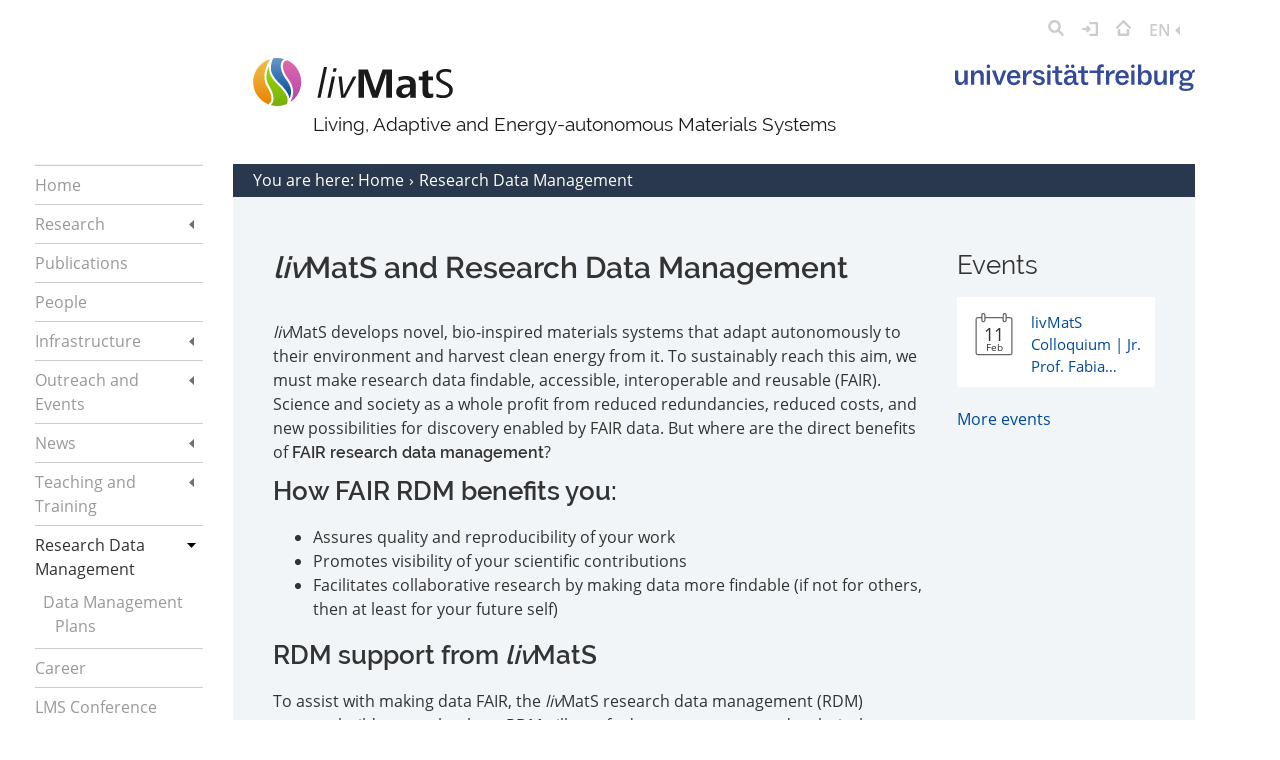

--- FILE ---
content_type: text/html; charset=UTF-8
request_url: http://www.livmats.uni-freiburg.de/en/rdm
body_size: 22994
content:
<!DOCTYPE html>
<html class="default is-one-col" lang="de">
<head>
    <meta charset="utf-8" />
    <meta http-equiv="x-ua-compatible" content="ie=edge">
    <meta http-equiv="Content-Type" content="text/html; charset=utf-8" />
    <title>livMatS | Research Data Management</title>
    <meta name="description" content="The vision of livMatS is to merge the best of two worlds, the biological and the technological, to develop living adaptive energy-autonomous Materials Systems.">
    <meta name="viewport" content="width=device-width,initial-scale=1.0">
    <meta name="keywords" content="livmats, uni freiburg forschung">
    <meta name="robots" content="index,follow">

	<!-- <link href="https://fonts.googleapis.com/css?family=Open+Sans:400,600|Raleway:400,600&display=swap" rel="stylesheet"> -->
    <link href="http://www.livmats.uni-freiburg.de/assets/styles/styles.min.css" rel="stylesheet"></head>
<body>
    <div class="wrapper">
        <header class="header" role="banner">
    <div class="container">
        <div class="row">
            <div class="col-12">
                <nav class="topnav">
                    <div class="topnav__burgerIcon" data-burger>
                        <div class="svgIcon svgIcon--web_elements_burger_btn"><svg version="1.1" xmlns="http://www.w3.org/2000/svg" x="0px" y="0px" viewBox="0 0 25.687 22.039" enable-background="new 0 0 25.687 22.039" xml:space="preserve">
<g>
	<rect fill="#FFFFFF" width="25.687" height="3.948"/>
	<rect y="9.045" fill="#FFFFFF" width="25.687" height="3.948"/>
	<rect y="18.091" fill="#FFFFFF" width="25.687" height="3.948"/>
</g>
</svg>
</div>                        <div class="svgIcon svgIcon--web_elements_burger_btn_expand"><svg version="1.1" xmlns="http://www.w3.org/2000/svg" viewBox="0 0 16.02 11.303" enable-background="new 0 0 16.02 11.303" xml:space="preserve">
<polygon fill="#FFFFFF" points="8.01,11.303 16.02,0 0,0 "/>
</svg>
</div>                    </div>
                    <div class="searchBar" data-search-bar>
    <form action="http://www.livmats.uni-freiburg.de/en/search" method="GET" autocomplete="off">
        <input type="search" name="q">
        <button type="submit">
            <div class="svgIcon svgIcon--web_elements_search_icon"><svg version="1.1" id="Ebene_1" xmlns="http://www.w3.org/2000/svg" xmlns:xlink="http://www.w3.org/1999/xlink" x="0px" y="0px"
	 viewBox="0 0 18.979 19.574" enable-background="new 0 0 18.979 19.574" xml:space="preserve">
<path fill="#CCCCCC" d="M18.559,17.034l-4.504-4.671c0.837-1.268,1.328-2.797,1.328-4.442C15.383,3.554,11.932,0,7.69,0
	C3.45,0,0,3.554,0,7.921s3.45,7.921,7.689,7.921c1.577,0,3.044-0.492,4.266-1.334l4.443,4.608c0.294,0.306,0.687,0.459,1.08,0.459
	c0.375,0,0.75-0.14,1.041-0.42C19.117,18.58,19.134,17.631,18.559,17.034z M3,7.921C3,5.207,5.104,3,7.69,3
	c2.588,0,4.693,2.207,4.693,4.921s-2.105,4.921-4.693,4.921C5.104,12.842,3,10.635,3,7.921z"/>
</svg>
</div>        </button>
        <div class="searchBar__close" data-search-close>&times;</div>
    </form>
</div>
                    <a href="javascript:void(0)" title="Suche" data-search>
                        <div class="svgIcon svgIcon--web_elements_search_icon"><svg version="1.1" id="Ebene_1" xmlns="http://www.w3.org/2000/svg" xmlns:xlink="http://www.w3.org/1999/xlink" x="0px" y="0px"
	 viewBox="0 0 18.979 19.574" enable-background="new 0 0 18.979 19.574" xml:space="preserve">
<path fill="#CCCCCC" d="M18.559,17.034l-4.504-4.671c0.837-1.268,1.328-2.797,1.328-4.442C15.383,3.554,11.932,0,7.69,0
	C3.45,0,0,3.554,0,7.921s3.45,7.921,7.689,7.921c1.577,0,3.044-0.492,4.266-1.334l4.443,4.608c0.294,0.306,0.687,0.459,1.08,0.459
	c0.375,0,0.75-0.14,1.041-0.42C19.117,18.58,19.134,17.631,18.559,17.034z M3,7.921C3,5.207,5.104,3,7.69,3
	c2.588,0,4.693,2.207,4.693,4.921s-2.105,4.921-4.693,4.921C5.104,12.842,3,10.635,3,7.921z"/>
</svg>
</div>                    </a>
                                            <a href="http://www.livmats.uni-freiburg.de/en/login" title="Login">
                            <div class="svgIcon svgIcon--web_elements_login_icon"><svg version="1.1" xmlns="http://www.w3.org/2000/svg" xmlns:xlink="http://www.w3.org/1999/xlink" x="0px" y="0px"
	 viewBox="0 0 21.373 19.271" enable-background="new 0 0 21.373 19.271" xml:space="preserve">
<g>
	<path fill="#CCCCCC" d="M19.874,0h-8.629c-0.829,0-1.5,0.672-1.5,1.5s0.671,1.5,1.5,1.5h7.129v13.27h-7.129
		c-0.829,0-1.5,0.672-1.5,1.5s0.671,1.5,1.5,1.5h8.629c0.829,0,1.5-0.672,1.5-1.5V1.5C21.374,0.672,20.702,0,19.874,0z"/>
	<path fill="#CCCCCC" d="M11.188,10.693c0.138-0.139,0.248-0.305,0.324-0.488c0.003-0.008,0.004-0.017,0.008-0.024
		c0.066-0.17,0.106-0.353,0.106-0.546l0,0c0-0.001,0-0.001,0-0.001c0-0.193-0.04-0.376-0.106-0.546
		c-0.003-0.008-0.004-0.016-0.007-0.023c-0.076-0.186-0.187-0.352-0.327-0.491L8.233,5.621c-0.586-0.586-1.535-0.586-2.121,0
		s-0.586,1.535,0,2.121l0.393,0.393H1.5c-0.829,0-1.5,0.672-1.5,1.5s0.671,1.5,1.5,1.5h5.005l-0.587,0.588
		c-0.585,0.586-0.585,1.536,0,2.121c0.293,0.293,0.677,0.439,1.061,0.439s0.768-0.146,1.061-0.439l3.146-3.148
		C11.187,10.694,11.187,10.694,11.188,10.693z"/>
</g>
</svg>
</div>                        </a>
                                        <a href="http://www.livmats.uni-freiburg.de/en" title="">
                        <div class="svgIcon svgIcon--web_elements_home_icon"><svg version="1.1" id="Ebene_1" xmlns="http://www.w3.org/2000/svg" xmlns:xlink="http://www.w3.org/1999/xlink" x="0px" y="0px"
	 viewBox="0 0 19.246 20.143" enable-background="new 0 0 19.246 20.143" xml:space="preserve">
<g>
	<g>
		<path fill="#CCCCCC" d="M15.374,20.143H3.87c-0.829,0-1.5-0.672-1.5-1.5v-5.918c0-0.828,0.671-1.5,1.5-1.5s1.5,0.672,1.5,1.5
			v4.418h8.504v-4.418c0-0.828,0.671-1.5,1.5-1.5s1.5,0.672,1.5,1.5v5.918C16.874,19.471,16.202,20.143,15.374,20.143z"/>
	</g>
	<g>
		<path fill="#CCCCCC" d="M17.747,11.124c-0.384,0-0.768-0.146-1.061-0.439L9.624,3.622l-7.063,7.063
			c-0.586,0.586-1.535,0.586-2.121,0s-0.586-1.535,0-2.121L8.563,0.44c0.586-0.586,1.535-0.586,2.121,0l8.123,8.123
			c0.586,0.586,0.586,1.535,0,2.121C18.514,10.978,18.13,11.124,17.747,11.124z"/>
	</g>
</g>
</svg>
</div>                    </a>
                    <nav class="languages" data-languages>
	<div class="languages__active">
		<a href="javascript:void(0)" title="Toggle language menu">
			EN			<div class="svgIcon svgIcon--web_elements_side_nav_arrow"><svg version="1" xmlns="http://www.w3.org/2000/svg" xmlns:xlink="http://www.w3.org/1999/xlink" x="0px" y="0px" viewBox="0 0 6.135 11.201" enable-background="new 0 0 6.135 11.201" xml:space="preserve">
<polygon fill="#cccccc" points="6.135,11.201 0,5.602 6.135,0 "/>
</svg>
</div>		</a>
	</div>
	<ul>
								<li>
				<a href="http://www.livmats.uni-freiburg.de/de/rdm" hreflang="de">
					DE									</a>
			</li>
						</ul>
</nav>
                </nav>
            </div>
            <div class="col-12">
                <div class="row">
                    <div class="col-12 offset-md-3 col-md-9 offset-lg-2 col-lg-10">
                        <div class="logowrapper">
                            <div class="logowrapper__left">
                                <div class="logo">
                                    <a href="http://www.livmats.uni-freiburg.de/en" title="">
                                        <div class="svgIcon svgIcon--web_elements_livmats_logo"><svg version="1.1" id="Ebene_1" xmlns="http://www.w3.org/2000/svg" xmlns:xlink="http://www.w3.org/1999/xlink" x="0px" y="0px"
	 viewBox="0 0 261.42 62.866" enable-background="new 0 0 261.42 62.866" xml:space="preserve">
<g>
	<g>
		<path fill="#1A1A1A" d="M88.217,51.908h-4.049l8.484-39.979h4.047L88.217,51.908z"/>
		<path fill="#1A1A1A" d="M101.301,51.908H97.25l5.77-27.613h4.104L101.301,51.908z M108.398,18.141h-4.217l1.002-4.824h4.156
			L108.398,18.141z"/>
		<path fill="#1A1A1A" d="M120.371,51.908h-5.209l-3.385-27.613h4.328l2.271,24.119l12.365-24.119h4.436L120.371,51.908z"/>
		<path fill="#1A1A1A" d="M174.159,51.908L174.1,20.191l-10.869,31.717h-7.209l-10.863-31.717v31.717h-7.266V14.924h12.254
			l9.703,28.113l9.592-28.113h12.256v36.984H174.159z"/>
		<path fill="#1A1A1A" d="M205.7,51.908l-0.166-4.326c-1.885,2.996-5.322,4.936-8.871,4.936c-5.102,0-9.426-2.494-9.426-8.041
			c0-7.373,7.096-9.867,14.914-9.867c0.998,0,2.273,0.055,3.326,0.109v-0.943c0-3.881-2.439-5.544-6.488-5.544
			c-2.826,0-5.82,0.667-8.426,2.218l-0.332-5.158c2.883-0.996,6.711-1.771,9.76-1.771c7.486,0,12.861,2.659,12.861,10.811v11.035
			c0,2.828,0.053,4.658,0.279,6.543H205.7z M205.477,38.656h-0.998c-3.879,0-9.924,0.443-9.924,5.266
			c0,2.717,2.273,3.828,4.602,3.828c4.658,0,6.32-3.604,6.32-7.707V38.656z"/>
		<path fill="#1A1A1A" d="M229.594,52.518c-6.32,0-7.875-4.047-7.875-9.869V29.119h-4.988v-5.047h4.988v-5.654l7.652-2.496v8.15
			h6.213v5.047h-6.213V42.76c0,2.328,0.611,4.215,3.328,4.215c1.053,0,2.105-0.225,3.049-0.611l0.221,5.1
			C233.977,52.129,231.702,52.518,229.594,52.518z"/>
		<path fill="#1A1A1A" d="M248.833,52.518c-2.992,0-6.098-0.389-8.871-1.553l0.277-4.27c2.609,1.609,5.488,2.164,8.539,2.164
			c4.492,0,8.096-2.053,8.096-6.877c0-3.326-3.217-5.211-6.6-6.986l-3.826-2.051c-3.6-1.941-6.764-4.438-6.764-8.873
			c0-6.709,6.32-9.703,12.309-9.703c2.549,0,5.102,0.334,7.484,1.164l-0.33,3.938c-2.053-1.053-4.824-1.441-7.1-1.441
			c-3.879,0-7.871,1.441-7.871,5.878c0,2.882,2.605,4.546,5.543,6.098l3.828,2.053c4.1,2.163,7.873,4.714,7.873,9.87
			C261.42,48.859,255.598,52.518,248.833,52.518z"/>
	</g>
	<g>
		<g>
			<linearGradient id="SVGID_2_" gradientUnits="userSpaceOnUse" x1="50.8452" y1="2.9619" x2="50.8452" y2="57.9229">
				<stop  offset="0" style="stop-color:#E46AAC"/>
				<stop  offset="0.2469" style="stop-color:#D560AC"/>
				<stop  offset="0.7099" style="stop-color:#BE51AC"/>
				<stop  offset="1" style="stop-color:#B54BAC"/>
			</linearGradient>
			<path fill="url(#SVGID_2_)" d="M44.763,2.962c-2.354,0.188-4.038,1.167-4.989,2.948c-2.39,4.477-0.122,13.172,5.277,20.224
				c9.729,12.71,8.588,22.072,3.279,31.789c8.737-5.585,14.533-15.353,14.533-26.491C62.863,18.838,55.457,7.98,44.763,2.962z"/>
		</g>
	</g>
	<linearGradient id="SVGID_4_" gradientUnits="userSpaceOnUse" x1="36.3745" y1="0" x2="36.3745" y2="53.0713">
		<stop  offset="0" style="stop-color:#6896CB"/>
		<stop  offset="1" style="stop-color:#004A99"/>
	</linearGradient>
	<path fill="url(#SVGID_4_)" d="M42.879,27.797c-6.107-7.979-8.427-17.725-5.518-23.175c0.614-1.15,1.607-2.392,3.192-3.271
		C37.666,0.477,34.607,0,31.436,0c-1.72,0-3.404,0.145-5.048,0.411c-0.273,0.367-0.547,0.746-0.824,1.143
		c-3.136,9.786-5.445,17.614,8.012,30.728c8.531,8.314,13.065,14.847,14.068,20.79C50.901,45.378,50.573,37.848,42.879,27.797z"/>
	<linearGradient id="SVGID_5_" gradientUnits="userSpaceOnUse" x1="31.2876" y1="10.543" x2="31.2876" y2="62.8672">
		<stop  offset="0" style="stop-color:#92D400"/>
		<stop  offset="0.3118" style="stop-color:#8DCD03"/>
		<stop  offset="0.7606" style="stop-color:#80BA0B"/>
		<stop  offset="1" style="stop-color:#77AD10"/>
	</linearGradient>
	<path fill="url(#SVGID_5_)" d="M31.667,34.24c-9.808-9.557-11.8-16.918-11.1-23.697c-3.41,7.952-4.977,17.638,0.169,25.872
		c5.314,8.505,7.078,15.843,5.1,21.224c-0.592,1.611-1.513,2.982-2.724,4.09c2.651,0.727,5.438,1.139,8.323,1.139
		c4.564,0,8.894-0.978,12.807-2.726C46.671,54.008,44.804,47.043,31.667,34.24z"/>
	<linearGradient id="SVGID_6_" gradientUnits="userSpaceOnUse" x1="11.9399" y1="1.3125" x2="11.9399" y2="60.6758">
		<stop  offset="0" style="stop-color:#EFBD47"/>
		<stop  offset="0.2604" style="stop-color:#EEB239"/>
		<stop  offset="0.7484" style="stop-color:#EB9415"/>
		<stop  offset="1" style="stop-color:#E98300"/>
	</linearGradient>
	<path fill="url(#SVGID_6_)" d="M23.269,56.695c1.651-4.493-0.072-11.18-4.853-18.83c-7.704-12.329-1.957-27.355,4.023-36.553
		C9.464,5.184,0,17.199,0,31.432c0,13.305,8.271,24.654,19.948,29.244C21.516,59.752,22.634,58.423,23.269,56.695z"/>
</g>
</svg>
</div>                                    </a>
                                </div>
                                <div class="logotitle">
                                    Living, Adaptive and Energy-autonomous Materials Systems                                </div>
                            </div>
                            <div class="logowrapper__right">
                                <div class="unilogo">
                                    <div class="svgIcon svgIcon--web_elements_uni_fr_logo_mobile"><svg id="Ebene_1" data-name="Ebene 1" xmlns="http://www.w3.org/2000/svg" width="1041.05mm" height="116.06mm" viewBox="0 0 2951 329"><g id="Page-1"><g id="Group"><path id="universitätfreiburg" d="M56.1,257.9c29.7,0,50.1-18.3,59.4-43.3V254h40.1V78.6H114.8v86.6c0,38.7-18.6,58.4-44,58.4-20,0-30.1-13.6-30.1-41.5V78.6H.3V192.1C.3,232.2,19.2,257.9,56.1,257.9ZM236.2,254V166.3c0-35.8,18.3-57.3,44-57.3,22.2,0,32.9,14,32.9,42.2V254h41.2V141.2c0-39.7-20.8-66.6-59.1-66.6-30.4,0-51.2,19-60.1,45.1V78.6H195.4V254Zm194.9,0V78.6H390.3V254Zm132.6,0,68-175.4H591L544,213.9,498.6,78.6H453.8L521.1,254Zm160.8,3.9c42.6,0,68.7-23.3,79.5-50.8l-33.7-14c-7.9,20.8-22.2,33.6-44.4,33.6-30.8,0-45.8-21.5-46.9-52.6H804.7V167c0-57.3-29.3-93.8-81.3-93.8-48,0-84.5,34-84.5,92.4C638.9,221.4,669.3,257.9,724.5,257.9Zm39.4-111.7H680.1c2.9-27.2,18.6-43,43-43C746.7,103.3,762.4,117.6,763.9,146.2ZM876.3,254V179.5c0-45.1,23.3-64.4,59.1-64.4,2.1,0,3.9,0,5.6.1l5.1-41.3c-3.1-.2-5.5-.4-7.2-.4-31.9,0-53,20.8-63.4,53v-48H835.8V254Zm1020,0V179.5c0-45.1,23.3-64.4,59.1-64.4,2.1,0,3.9,0,5.6.1l5.1-41.3c-3.1-.2-5.5-.4-7.2-.4-31.9,0-53,20.8-63.4,53v-48h-39.7V254Zm788,0V179.5c0-45.1,23.3-64.4,59.1-64.4,2.1,0,3.9,0,5.6.1,1.1.1,2.8-13.7,5.1-41.3-3.1-.2-5.5-.4-7.2-.4-31.9,0-53,20.8-63.4,53v-48h-39.7V254Zm-1653,5c44.4,0,73-21.1,73-55.8,0-24.7-14.3-43-48.3-51.9l-30.4-8.2c-19.3-5.4-27.6-10.4-27.6-22.6,0-11.5,10.4-19.7,30.1-19.7,22.6,0,33.7,14,36.9,28.3l34.7-9.3c-7.5-29-34.4-46.5-69.8-46.5-40.1,0-68.4,20-68.4,51.9,0,25.1,16.1,43,47.6,50.8l28.6,7.9c21.5,5.7,28.3,11.5,28.3,24.4s-11.5,22.9-34,22.9c-23.3,0-38.7-14.7-42.3-34l-35.8,10C960,237.5,988,259,1031.3,259Zm143.5-5V78.6H1134V254Zm113.5,3.6c12.9,0,24.3-3.2,30.8-6.4V221.1a64.87,64.87,0,0,1-20,3.2c-17.6,0-25.8-6.8-25.8-25.8V109.4h44V78.6h-44.4V26.3h-39V78.6h-38.7v30.8h38.7v94.5c0,36.1,19,53.7,54.4,53.7Zm107.8,1.4c29.7,0,50.1-15.7,59.1-37.9,1.4,22.9,14.7,36.2,39,36.2,8.9,0,18.3-2.1,24-5.7V225.5a26.44,26.44,0,0,1-11.5,2.1c-10.7,0-15.8-4.7-15.8-20V141.7c0-44.4-26.8-68.4-75.5-68.4-42.2,0-72.3,21.5-74.1,53l38.3,6.5v-3.2c1.4-18.3,15-28.3,35.8-28.3,25.4,0,36.2,12.2,36.2,34.4v9.7c-8.6-.7-17.5-1.4-28.3-1.4-46.9.7-84.5,16.8-84.5,61.6C1338.8,239.7,1362.8,259,1396.1,259Zm13.2-30.1c-19,0-30.4-10-30.4-26.5,0-24.4,20.8-33.3,54-34,6.8,0,12.9.4,18.6.7v12.5c.1,29.8-16.8,47.3-42.2,47.3Zm196.9,28.7c12.9,0,24.3-3.2,30.8-6.4V221.1a64.87,64.87,0,0,1-20,3.2c-17.5,0-25.8-6.8-25.8-25.8V109.4h44V78.6h-44.4V26.3h-39V78.6h-38.7v30.8h38.7v94.5c0,36.1,19,53.7,54.4,53.7Zm182.7-3.6V109.4h41.9V78.6h-41.9V61.7c0-17.2,7.2-25.4,25.4-25.4a72.91,72.91,0,0,1,16.1,1.8V7.3a112.23,112.23,0,0,0-25.8-3.6c-32.9,0-55.1,16.1-55.1,53V78.5h-95v30.8h95V254Zm268.5,3.9c42.6,0,68.7-23.3,79.5-50.8l-33.6-14c-7.9,20.8-22.2,33.6-44.4,33.6-30.8,0-45.8-21.5-46.9-52.6h125.7V167c0-57.3-29.4-93.8-81.3-93.8-48,0-84.5,34-84.5,92.4-.1,55.8,30.4,92.3,85.5,92.3Zm39.4-111.7H2013c2.9-27.2,18.6-43,43-43,23.6.1,39.4,14.4,40.8,43ZM2208.6,254V78.6h-40.8V254Zm139.5,4.3c41.2,0,71.6-34,71.6-93.1,0-56.9-29.7-90.9-71.6-90.9-29.7,0-49.1,16.5-58,38V7.3h-40.8V254h40.1V220.4C2298.7,241.8,2318.7,258.3,2348.1,258.3Zm-13.6-30.4c-27.9,0-45.1-24.7-45.1-61.6,0-38.7,17.5-61.6,44.8-61.6s44,21.8,44,61.2C2378.2,206.4,2361.7,227.9,2334.5,227.9ZM2947.5,67l2.6,32.8h-6.3a27.3,27.3,0,0,0-19.3,7.7q-8.1,7.65-8.1,23.7h0v8.9a61.45,61.45,0,0,1-35.6,56.5c-11.4,5.7-24.6,8.5-39.6,8.5h-.9a92.83,92.83,0,0,1-32.1-5.7h0l-.7-.3-.6.2a27.18,27.18,0,0,0-8.2,4.8,13.75,13.75,0,0,0-5.1,11c0,4.9,1.9,8.5,5.8,10.9s9.4,3.6,16.7,3.6h67.4c15.9.1,28.2,3.7,36.9,10.9s13.3,17.5,13.3,30.7q0,27.75-23.5,42.6t-72.7,14.8q-38.4,0-59.1-10.4c-13.8-6.9-20.6-16.6-20.6-28.8,0-7.9,2.7-14.3,8-19.1s12.4-8.4,21.1-10.6a34,34,0,0,1-18.1-11.5c-4.5-5.5-6.7-12.6-6.7-21.2a33.3,33.3,0,0,1,10.2-24.6h0l.5-.4a47.41,47.41,0,0,1,18.8-11.2h-.1a61.64,61.64,0,0,1-16-16.6c-6.5-10-9.8-21.5-9.8-34.6a62.38,62.38,0,0,1,9.5-33.6c6.3-10.1,15.3-18,26.8-23.8s24.7-8.7,39.5-8.7q23.1,0,40.8,9.3c11.8,6.2,20.3,14.9,25.6,26.1,1.1-13.5,5.1-23.7,11.9-30.8S2936,67.3,2947.5,67Zm-72.7,196.5h-61.3c-7.2.1-13,1.6-17.2,4.6a15.34,15.34,0,0,0-6.8,12.7c-.1,7,4.1,12.2,12.4,15.6s20.8,5.1,37.4,5.1c20.5,0,35.5-1.9,44.9-5.7s14.2-9.4,14.2-16.8c0-5.5-2-9.5-5.9-11.9s-9.9-3.6-17.7-3.6ZM2489.9,78.6V182c0,27.9,10,41.5,30.1,41.5,25.4,0,44-19.7,44-58.4h0V78.6h40.8V254h-40.1V214.6c-9.3,25.1-29.7,43.3-59.4,43.3-36.9,0-55.9-25.8-55.9-65.9h0V78.6Zm350.2,22.3a40.42,40.42,0,0,0-18.7,4.3,31.1,31.1,0,0,0-13,12.9c-3.1,5.8-4.7,12.9-4.7,21.3,0,12.6,3.4,22.1,10.1,28.5s15.5,9.6,26.3,9.6,19.7-3.2,26.6-9.7,10.2-16,10.2-28.6q0-12.75-4.8-21.3a31.1,31.1,0,0,0-13-12.9A43.38,43.38,0,0,0,2840.1,100.9Z" style="fill:#344a9a"/><path id="Path" d="M1380.3,49.9c12.9,0,21.8-9.7,21.8-22.2,0-12.2-9-21.8-21.8-21.8A21.45,21.45,0,0,0,1358.5,27v.7C1358.5,40.2,1367.8,49.9,1380.3,49.9Z" style="fill:#344a9a"/><path id="Path-2" d="M1447.3,49.9c12.9,0,21.8-9.7,21.8-22.2,0-12.2-9-21.8-21.8-21.8A21.45,21.45,0,0,0,1425.5,27v.7C1425.5,40.2,1434.8,49.9,1447.3,49.9Z" style="fill:#344a9a"/><path id="Path-3" d="M1154.3,49.9c12.9,0,21.8-9.7,21.8-22.2,0-12.2-9-21.8-21.8-21.8A21.45,21.45,0,0,0,1132.5,27v.7C1132.5,40.2,1141.8,49.9,1154.3,49.9Z" style="fill:#344a9a"/><path id="Path-4" d="M2187.3,49.9c12.9,0,21.8-9.7,21.8-22.2,0-12.2-8.9-21.8-21.8-21.8A21.45,21.45,0,0,0,2165.5,27v.7C2165.5,40.2,2174.8,49.9,2187.3,49.9Z" style="fill:#344a9a"/><path id="Path-5" d="M410.3,49.9c12.9,0,21.8-9.7,21.8-22.2,0-12.2-9-21.8-21.8-21.8A21.45,21.45,0,0,0,388.5,27v.7C388.5,40.2,397.8,49.9,410.3,49.9Z" style="fill:#344a9a"/></g></g></svg></div>                                    <div class="svgIcon svgIcon--web_elements_uni_fr_logo_desktop"><svg id="Ebene_1" data-name="Ebene 1" xmlns="http://www.w3.org/2000/svg" width="1041.05mm" height="116.06mm" viewBox="0 0 2951 329"><g id="Page-1"><g id="Group"><path id="universitätfreiburg" d="M56.1,257.9c29.7,0,50.1-18.3,59.4-43.3V254h40.1V78.6H114.8v86.6c0,38.7-18.6,58.4-44,58.4-20,0-30.1-13.6-30.1-41.5V78.6H.3V192.1C.3,232.2,19.2,257.9,56.1,257.9ZM236.2,254V166.3c0-35.8,18.3-57.3,44-57.3,22.2,0,32.9,14,32.9,42.2V254h41.2V141.2c0-39.7-20.8-66.6-59.1-66.6-30.4,0-51.2,19-60.1,45.1V78.6H195.4V254Zm194.9,0V78.6H390.3V254Zm132.6,0,68-175.4H591L544,213.9,498.6,78.6H453.8L521.1,254Zm160.8,3.9c42.6,0,68.7-23.3,79.5-50.8l-33.7-14c-7.9,20.8-22.2,33.6-44.4,33.6-30.8,0-45.8-21.5-46.9-52.6H804.7V167c0-57.3-29.3-93.8-81.3-93.8-48,0-84.5,34-84.5,92.4C638.9,221.4,669.3,257.9,724.5,257.9Zm39.4-111.7H680.1c2.9-27.2,18.6-43,43-43C746.7,103.3,762.4,117.6,763.9,146.2ZM876.3,254V179.5c0-45.1,23.3-64.4,59.1-64.4,2.1,0,3.9,0,5.6.1l5.1-41.3c-3.1-.2-5.5-.4-7.2-.4-31.9,0-53,20.8-63.4,53v-48H835.8V254Zm1020,0V179.5c0-45.1,23.3-64.4,59.1-64.4,2.1,0,3.9,0,5.6.1l5.1-41.3c-3.1-.2-5.5-.4-7.2-.4-31.9,0-53,20.8-63.4,53v-48h-39.7V254Zm788,0V179.5c0-45.1,23.3-64.4,59.1-64.4,2.1,0,3.9,0,5.6.1,1.1.1,2.8-13.7,5.1-41.3-3.1-.2-5.5-.4-7.2-.4-31.9,0-53,20.8-63.4,53v-48h-39.7V254Zm-1653,5c44.4,0,73-21.1,73-55.8,0-24.7-14.3-43-48.3-51.9l-30.4-8.2c-19.3-5.4-27.6-10.4-27.6-22.6,0-11.5,10.4-19.7,30.1-19.7,22.6,0,33.7,14,36.9,28.3l34.7-9.3c-7.5-29-34.4-46.5-69.8-46.5-40.1,0-68.4,20-68.4,51.9,0,25.1,16.1,43,47.6,50.8l28.6,7.9c21.5,5.7,28.3,11.5,28.3,24.4s-11.5,22.9-34,22.9c-23.3,0-38.7-14.7-42.3-34l-35.8,10C960,237.5,988,259,1031.3,259Zm143.5-5V78.6H1134V254Zm113.5,3.6c12.9,0,24.3-3.2,30.8-6.4V221.1a64.87,64.87,0,0,1-20,3.2c-17.6,0-25.8-6.8-25.8-25.8V109.4h44V78.6h-44.4V26.3h-39V78.6h-38.7v30.8h38.7v94.5c0,36.1,19,53.7,54.4,53.7Zm107.8,1.4c29.7,0,50.1-15.7,59.1-37.9,1.4,22.9,14.7,36.2,39,36.2,8.9,0,18.3-2.1,24-5.7V225.5a26.44,26.44,0,0,1-11.5,2.1c-10.7,0-15.8-4.7-15.8-20V141.7c0-44.4-26.8-68.4-75.5-68.4-42.2,0-72.3,21.5-74.1,53l38.3,6.5v-3.2c1.4-18.3,15-28.3,35.8-28.3,25.4,0,36.2,12.2,36.2,34.4v9.7c-8.6-.7-17.5-1.4-28.3-1.4-46.9.7-84.5,16.8-84.5,61.6C1338.8,239.7,1362.8,259,1396.1,259Zm13.2-30.1c-19,0-30.4-10-30.4-26.5,0-24.4,20.8-33.3,54-34,6.8,0,12.9.4,18.6.7v12.5c.1,29.8-16.8,47.3-42.2,47.3Zm196.9,28.7c12.9,0,24.3-3.2,30.8-6.4V221.1a64.87,64.87,0,0,1-20,3.2c-17.5,0-25.8-6.8-25.8-25.8V109.4h44V78.6h-44.4V26.3h-39V78.6h-38.7v30.8h38.7v94.5c0,36.1,19,53.7,54.4,53.7Zm182.7-3.6V109.4h41.9V78.6h-41.9V61.7c0-17.2,7.2-25.4,25.4-25.4a72.91,72.91,0,0,1,16.1,1.8V7.3a112.23,112.23,0,0,0-25.8-3.6c-32.9,0-55.1,16.1-55.1,53V78.5h-95v30.8h95V254Zm268.5,3.9c42.6,0,68.7-23.3,79.5-50.8l-33.6-14c-7.9,20.8-22.2,33.6-44.4,33.6-30.8,0-45.8-21.5-46.9-52.6h125.7V167c0-57.3-29.4-93.8-81.3-93.8-48,0-84.5,34-84.5,92.4-.1,55.8,30.4,92.3,85.5,92.3Zm39.4-111.7H2013c2.9-27.2,18.6-43,43-43,23.6.1,39.4,14.4,40.8,43ZM2208.6,254V78.6h-40.8V254Zm139.5,4.3c41.2,0,71.6-34,71.6-93.1,0-56.9-29.7-90.9-71.6-90.9-29.7,0-49.1,16.5-58,38V7.3h-40.8V254h40.1V220.4C2298.7,241.8,2318.7,258.3,2348.1,258.3Zm-13.6-30.4c-27.9,0-45.1-24.7-45.1-61.6,0-38.7,17.5-61.6,44.8-61.6s44,21.8,44,61.2C2378.2,206.4,2361.7,227.9,2334.5,227.9ZM2947.5,67l2.6,32.8h-6.3a27.3,27.3,0,0,0-19.3,7.7q-8.1,7.65-8.1,23.7h0v8.9a61.45,61.45,0,0,1-35.6,56.5c-11.4,5.7-24.6,8.5-39.6,8.5h-.9a92.83,92.83,0,0,1-32.1-5.7h0l-.7-.3-.6.2a27.18,27.18,0,0,0-8.2,4.8,13.75,13.75,0,0,0-5.1,11c0,4.9,1.9,8.5,5.8,10.9s9.4,3.6,16.7,3.6h67.4c15.9.1,28.2,3.7,36.9,10.9s13.3,17.5,13.3,30.7q0,27.75-23.5,42.6t-72.7,14.8q-38.4,0-59.1-10.4c-13.8-6.9-20.6-16.6-20.6-28.8,0-7.9,2.7-14.3,8-19.1s12.4-8.4,21.1-10.6a34,34,0,0,1-18.1-11.5c-4.5-5.5-6.7-12.6-6.7-21.2a33.3,33.3,0,0,1,10.2-24.6h0l.5-.4a47.41,47.41,0,0,1,18.8-11.2h-.1a61.64,61.64,0,0,1-16-16.6c-6.5-10-9.8-21.5-9.8-34.6a62.38,62.38,0,0,1,9.5-33.6c6.3-10.1,15.3-18,26.8-23.8s24.7-8.7,39.5-8.7q23.1,0,40.8,9.3c11.8,6.2,20.3,14.9,25.6,26.1,1.1-13.5,5.1-23.7,11.9-30.8S2936,67.3,2947.5,67Zm-72.7,196.5h-61.3c-7.2.1-13,1.6-17.2,4.6a15.34,15.34,0,0,0-6.8,12.7c-.1,7,4.1,12.2,12.4,15.6s20.8,5.1,37.4,5.1c20.5,0,35.5-1.9,44.9-5.7s14.2-9.4,14.2-16.8c0-5.5-2-9.5-5.9-11.9s-9.9-3.6-17.7-3.6ZM2489.9,78.6V182c0,27.9,10,41.5,30.1,41.5,25.4,0,44-19.7,44-58.4h0V78.6h40.8V254h-40.1V214.6c-9.3,25.1-29.7,43.3-59.4,43.3-36.9,0-55.9-25.8-55.9-65.9h0V78.6Zm350.2,22.3a40.42,40.42,0,0,0-18.7,4.3,31.1,31.1,0,0,0-13,12.9c-3.1,5.8-4.7,12.9-4.7,21.3,0,12.6,3.4,22.1,10.1,28.5s15.5,9.6,26.3,9.6,19.7-3.2,26.6-9.7,10.2-16,10.2-28.6q0-12.75-4.8-21.3a31.1,31.1,0,0,0-13-12.9A43.38,43.38,0,0,0,2840.1,100.9Z" style="fill:#344a9a"/><path id="Path" d="M1380.3,49.9c12.9,0,21.8-9.7,21.8-22.2,0-12.2-9-21.8-21.8-21.8A21.45,21.45,0,0,0,1358.5,27v.7C1358.5,40.2,1367.8,49.9,1380.3,49.9Z" style="fill:#344a9a"/><path id="Path-2" d="M1447.3,49.9c12.9,0,21.8-9.7,21.8-22.2,0-12.2-9-21.8-21.8-21.8A21.45,21.45,0,0,0,1425.5,27v.7C1425.5,40.2,1434.8,49.9,1447.3,49.9Z" style="fill:#344a9a"/><path id="Path-3" d="M1154.3,49.9c12.9,0,21.8-9.7,21.8-22.2,0-12.2-9-21.8-21.8-21.8A21.45,21.45,0,0,0,1132.5,27v.7C1132.5,40.2,1141.8,49.9,1154.3,49.9Z" style="fill:#344a9a"/><path id="Path-4" d="M2187.3,49.9c12.9,0,21.8-9.7,21.8-22.2,0-12.2-8.9-21.8-21.8-21.8A21.45,21.45,0,0,0,2165.5,27v.7C2165.5,40.2,2174.8,49.9,2187.3,49.9Z" style="fill:#344a9a"/><path id="Path-5" d="M410.3,49.9c12.9,0,21.8-9.7,21.8-22.2,0-12.2-9-21.8-21.8-21.8A21.45,21.45,0,0,0,388.5,27v.7C388.5,40.2,397.8,49.9,410.3,49.9Z" style="fill:#344a9a"/></g></g></svg></div>                                </div>
                            </div>
                        </div>
                    </div>
                </div>
            </div>
        </div>
    </div>
</header>

        <div class="container">
            <div class="row">
                <div class="col-12 col-md-3 col-lg-2">
                    <nav class="mainnav" role="navigation" aria-label="Main navigation">
	
		<? // Fix issue in FF with color blinking before CSS is fully loaded ?>
		<style>
			@media screen and (min-width: 1120px) {
				.mainnav__item > a,
				.mainnav__childMenu > li a {
					color:#999;
				}
			}
		</style>

		<div class="mainnav__item">
									<a
				class="mainnav__parentEntryLink"
				href="http://www.livmats.uni-freiburg.de/en">
				<span>Home</span>
							</a>
					</div>
	
		<? // Fix issue in FF with color blinking before CSS is fully loaded ?>
		<style>
			@media screen and (min-width: 1120px) {
				.mainnav__item > a,
				.mainnav__childMenu > li a {
					color:#999;
				}
			}
		</style>

		<div class="mainnav__item">
									<a
				class="mainnav__parentEntryLink has-children"
				href="http://www.livmats.uni-freiburg.de/en/research">
				<span>Research</span>
							</a>
							<div class="mainnav__caret" data-dropdown-toggle>
					<div class="svgIcon svgIcon--web_elements_side_nav_arrow"><svg version="1" xmlns="http://www.w3.org/2000/svg" xmlns:xlink="http://www.w3.org/1999/xlink" x="0px" y="0px" viewBox="0 0 6.135 11.201" enable-background="new 0 0 6.135 11.201" xml:space="preserve">
<polygon fill="#cccccc" points="6.135,11.201 0,5.602 6.135,0 "/>
</svg>
</div>				</div>
				<ul class="mainnav__childMenu">
																							<li>
							<a
								class=""
								href="http://www.livmats.uni-freiburg.de/en/research/research-area-a"
								title="Research Area A">
								Research Area A							</a>
						</li>
																							<li>
							<a
								class=""
								href="http://www.livmats.uni-freiburg.de/en/research/research-area-b"
								title="Research Area B">
								Research Area B							</a>
						</li>
																							<li>
							<a
								class=""
								href="http://www.livmats.uni-freiburg.de/en/research/research-area-c"
								title="Research Area C">
								Research Area C							</a>
						</li>
																							<li>
							<a
								class=""
								href="http://www.livmats.uni-freiburg.de/en/research/research-area-d"
								title="Research Area D">
								Research Area D							</a>
						</li>
																							<li>
							<a
								class=""
								href="http://www.livmats.uni-freiburg.de/en/research/demonstrators"
								title="Demonstrators">
								Demonstrators							</a>
						</li>
																							<li>
							<a
								class=""
								href="http://www.livmats.uni-freiburg.de/en/research/associated-projects"
								title="Associated Projects">
								Associated Projects							</a>
						</li>
									</ul>
					</div>
	
		<? // Fix issue in FF with color blinking before CSS is fully loaded ?>
		<style>
			@media screen and (min-width: 1120px) {
				.mainnav__item > a,
				.mainnav__childMenu > li a {
					color:#999;
				}
			}
		</style>

		<div class="mainnav__item">
									<a
				class="mainnav__parentEntryLink"
				href="http://www.livmats.uni-freiburg.de/en/publications">
				<span>Publications</span>
							</a>
					</div>
	
		<? // Fix issue in FF with color blinking before CSS is fully loaded ?>
		<style>
			@media screen and (min-width: 1120px) {
				.mainnav__item > a,
				.mainnav__childMenu > li a {
					color:#999;
				}
			}
		</style>

		<div class="mainnav__item">
									<a
				class="mainnav__parentEntryLink has-children"
				href="http://www.livmats.uni-freiburg.de/en/people">
				<span>People</span>
							</a>
					</div>
	
		<? // Fix issue in FF with color blinking before CSS is fully loaded ?>
		<style>
			@media screen and (min-width: 1120px) {
				.mainnav__item > a,
				.mainnav__childMenu > li a {
					color:#999;
				}
			}
		</style>

		<div class="mainnav__item">
									<a
				class="mainnav__parentEntryLink has-children"
				href="http://www.livmats.uni-freiburg.de/en/structure">
				<span>Infrastructure</span>
							</a>
							<div class="mainnav__caret" data-dropdown-toggle>
					<div class="svgIcon svgIcon--web_elements_side_nav_arrow"><svg version="1" xmlns="http://www.w3.org/2000/svg" xmlns:xlink="http://www.w3.org/1999/xlink" x="0px" y="0px" viewBox="0 0 6.135 11.201" enable-background="new 0 0 6.135 11.201" xml:space="preserve">
<polygon fill="#cccccc" points="6.135,11.201 0,5.602 6.135,0 "/>
</svg>
</div>				</div>
				<ul class="mainnav__childMenu">
																							<li>
							<a
								class=""
								href="http://www.livmats.uni-freiburg.de/en/structure/ideasfactory-fit"
								title="IDEASfactory@FIT">
								IDEASfactory@FIT							</a>
						</li>
									</ul>
					</div>
	
		<? // Fix issue in FF with color blinking before CSS is fully loaded ?>
		<style>
			@media screen and (min-width: 1120px) {
				.mainnav__item > a,
				.mainnav__childMenu > li a {
					color:#999;
				}
			}
		</style>

		<div class="mainnav__item">
									<a
				class="mainnav__parentEntryLink has-children"
				href="http://www.livmats.uni-freiburg.de/en/events">
				<span>Outreach and Events</span>
							</a>
							<div class="mainnav__caret" data-dropdown-toggle>
					<div class="svgIcon svgIcon--web_elements_side_nav_arrow"><svg version="1" xmlns="http://www.w3.org/2000/svg" xmlns:xlink="http://www.w3.org/1999/xlink" x="0px" y="0px" viewBox="0 0 6.135 11.201" enable-background="new 0 0 6.135 11.201" xml:space="preserve">
<polygon fill="#cccccc" points="6.135,11.201 0,5.602 6.135,0 "/>
</svg>
</div>				</div>
				<ul class="mainnav__childMenu">
																							<li>
							<a
								class=""
								href="http://www.livmats.uni-freiburg.de/en/events/calendar"
								title="Calendar">
								Calendar							</a>
						</li>
																							<li>
							<a
								class=""
								href="http://www.livmats.uni-freiburg.de/en/events/past-events"
								title="Past Events">
								Past Events							</a>
						</li>
									</ul>
					</div>
	
		<? // Fix issue in FF with color blinking before CSS is fully loaded ?>
		<style>
			@media screen and (min-width: 1120px) {
				.mainnav__item > a,
				.mainnav__childMenu > li a {
					color:#999;
				}
			}
		</style>

		<div class="mainnav__item">
									<a
				class="mainnav__parentEntryLink has-children"
				href="http://www.livmats.uni-freiburg.de/en/news-press">
				<span>News</span>
							</a>
							<div class="mainnav__caret" data-dropdown-toggle>
					<div class="svgIcon svgIcon--web_elements_side_nav_arrow"><svg version="1" xmlns="http://www.w3.org/2000/svg" xmlns:xlink="http://www.w3.org/1999/xlink" x="0px" y="0px" viewBox="0 0 6.135 11.201" enable-background="new 0 0 6.135 11.201" xml:space="preserve">
<polygon fill="#cccccc" points="6.135,11.201 0,5.602 6.135,0 "/>
</svg>
</div>				</div>
				<ul class="mainnav__childMenu">
																							<li>
							<a
								class=""
								href="http://www.livmats.uni-freiburg.de/en/news-press/in-the-media"
								title="In the Media">
								In the Media							</a>
						</li>
									</ul>
					</div>
	
		<? // Fix issue in FF with color blinking before CSS is fully loaded ?>
		<style>
			@media screen and (min-width: 1120px) {
				.mainnav__item > a,
				.mainnav__childMenu > li a {
					color:#999;
				}
			}
		</style>

		<div class="mainnav__item">
									<a
				class="mainnav__parentEntryLink has-children"
				href="http://www.livmats.uni-freiburg.de/en/teaching-and-training">
				<span>Teaching and Training</span>
							</a>
							<div class="mainnav__caret" data-dropdown-toggle>
					<div class="svgIcon svgIcon--web_elements_side_nav_arrow"><svg version="1" xmlns="http://www.w3.org/2000/svg" xmlns:xlink="http://www.w3.org/1999/xlink" x="0px" y="0px" viewBox="0 0 6.135 11.201" enable-background="new 0 0 6.135 11.201" xml:space="preserve">
<polygon fill="#cccccc" points="6.135,11.201 0,5.602 6.135,0 "/>
</svg>
</div>				</div>
				<ul class="mainnav__childMenu">
																							<li>
							<a
								class=""
								href="http://www.livmats.uni-freiburg.de/en/teaching-and-training/writers-studio"
								title="Writer's Studio">
								Writer's Studio							</a>
						</li>
																							<li>
							<a
								class=""
								href="http://www.livmats.uni-freiburg.de/en/teaching-and-training/bootcamp"
								title="Boot camp">
								Boot camp							</a>
						</li>
																							<li>
							<a
								class=""
								href="http://www.livmats.uni-freiburg.de/en/teaching-and-training/core-lectures"
								title="Core lectures">
								Core lectures							</a>
						</li>
																							<li>
							<a
								class=""
								href="http://www.livmats.uni-freiburg.de/en/teaching-and-training/master-lab-program"
								title="Master Lab program">
								Master Lab program							</a>
						</li>
									</ul>
					</div>
	
		<? // Fix issue in FF with color blinking before CSS is fully loaded ?>
		<style>
			@media screen and (min-width: 1120px) {
				.mainnav__item > a,
				.mainnav__childMenu > li a {
					color:#999;
				}
			}
		</style>

		<div class="mainnav__item">
									<a
				class="mainnav__parentEntryLink active is-expanded has-children"
				href="http://www.livmats.uni-freiburg.de/en/rdm">
				<span>Research Data Management</span>
							</a>
							<div class="mainnav__caret" data-dropdown-toggle>
					<div class="svgIcon svgIcon--web_elements_side_nav_arrow"><svg version="1" xmlns="http://www.w3.org/2000/svg" xmlns:xlink="http://www.w3.org/1999/xlink" x="0px" y="0px" viewBox="0 0 6.135 11.201" enable-background="new 0 0 6.135 11.201" xml:space="preserve">
<polygon fill="#cccccc" points="6.135,11.201 0,5.602 6.135,0 "/>
</svg>
</div>				</div>
				<ul class="mainnav__childMenu">
																							<li>
							<a
								class=""
								href="http://www.livmats.uni-freiburg.de/en/rdm/dmp"
								title="Data Management Plans">
								Data Management Plans							</a>
						</li>
									</ul>
					</div>
	
		<? // Fix issue in FF with color blinking before CSS is fully loaded ?>
		<style>
			@media screen and (min-width: 1120px) {
				.mainnav__item > a,
				.mainnav__childMenu > li a {
					color:#999;
				}
			}
		</style>

		<div class="mainnav__item">
									<a
				class="mainnav__parentEntryLink"
				href="http://www.livmats.uni-freiburg.de/en/career">
				<span>Career</span>
							</a>
					</div>
	
		<? // Fix issue in FF with color blinking before CSS is fully loaded ?>
		<style>
			@media screen and (min-width: 1120px) {
				.mainnav__item > a,
				.mainnav__childMenu > li a {
					color:#999;
				}
			}
		</style>

		<div class="mainnav__item">
									<a
				class="mainnav__parentEntryLink"
				href="http://www.livmats.uni-freiburg.de/en/lms-conference-2023">
				<span>LMS Conference 2023</span>
							</a>
					</div>
	
		<? // Fix issue in FF with color blinking before CSS is fully loaded ?>
		<style>
			@media screen and (min-width: 1120px) {
				.mainnav__item > a,
				.mainnav__childMenu > li a {
					color:#999;
				}
			}
		</style>

		<div class="mainnav__item">
									<a
				class="mainnav__parentEntryLink"
				href="http://www.livmats.uni-freiburg.de/en/contact">
				<span>Contact</span>
							</a>
					</div>
	
		<? // Fix issue in FF with color blinking before CSS is fully loaded ?>
		<style>
			@media screen and (min-width: 1120px) {
				.mainnav__item > a,
				.mainnav__childMenu > li a {
					color:#999;
				}
			}
		</style>

		<div class="mainnav__item">
											<div class="socialnav">
		          <a style="width: 22px; height: 22px" href="https://bsky.app/profile/livmats.bsky.social" title="livMatS Bluesky" target="_blank">
        <div class="svgIcon svgIcon--bluesky"><svg fill="none" viewBox="0 0 64 57" width="32" style="width: 21px; height: 23.57px;"><path fill="#0085ff" d="M13.873 3.805C21.21 9.332 29.103 20.537 32 26.55v15.882c0-.338-.13.044-.41.867-1.512 4.456-7.418 21.847-20.923 7.944-7.111-7.32-3.819-14.64 9.125-16.85-7.405 1.264-15.73-.825-18.014-9.015C1.12 23.022 0 8.51 0 6.55 0-3.268 8.579-.182 13.873 3.805ZM50.127 3.805C42.79 9.332 34.897 20.537 32 26.55v15.882c0-.338.13.044.41.867 1.512 4.456 7.418 21.847 20.923 7.944 7.111-7.32 3.819-14.64-9.125-16.85 7.405 1.264 15.73-.825 18.014-9.015C62.88 23.022 64 8.51 64 6.55c0-9.818-8.578-6.732-13.873-2.745Z"></path></svg></div>      </a>
    									<a href="https://de.linkedin.com/company/livmats" title="livMatS LinkedIn" target="_blank">
				<div class="svgIcon svgIcon--linkedin"><svg version="1.1" xmlns="http://www.w3.org/2000/svg" viewBox="0 0 382 382">
<path style="fill:#0077B7;" d="M347.445,0H34.555C15.471,0,0,15.471,0,34.555v312.889C0,366.529,15.471,382,34.555,382h312.889
	C366.529,382,382,366.529,382,347.444V34.555C382,15.471,366.529,0,347.445,0z M118.207,329.844c0,5.554-4.502,10.056-10.056,10.056
	H65.345c-5.554,0-10.056-4.502-10.056-10.056V150.403c0-5.554,4.502-10.056,10.056-10.056h42.806
	c5.554,0,10.056,4.502,10.056,10.056V329.844z M86.748,123.432c-22.459,0-40.666-18.207-40.666-40.666S64.289,42.1,86.748,42.1
	s40.666,18.207,40.666,40.666S109.208,123.432,86.748,123.432z M341.91,330.654c0,5.106-4.14,9.246-9.246,9.246H286.73
	c-5.106,0-9.246-4.14-9.246-9.246v-84.168c0-12.556,3.683-55.021-32.813-55.021c-28.309,0-34.051,29.066-35.204,42.11v97.079
	c0,5.106-4.139,9.246-9.246,9.246h-44.426c-5.106,0-9.246-4.14-9.246-9.246V149.593c0-5.106,4.14-9.246,9.246-9.246h44.426
	c5.106,0,9.246,4.14,9.246,9.246v15.655c10.497-15.753,26.097-27.912,59.312-27.912c73.552,0,73.131,68.716,73.131,106.472
	L341.91,330.654L341.91,330.654z"/>
</svg>
</div>			</a>
			</div>
</nav>
                </div>
                <div class="col-12 col-md-9 col-lg-10">
                    <main class="content">
                        

<nav class="breadcrumbs" role="navigation">
	<span>You are here:</span>
						<a href="http://www.livmats.uni-freiburg.de/en">
				Home			</a>
										<span>
				Research Data Management			</span>
					</nav>
                        			<div class="slider__container">
		<div class="slider__containerCol">
			<div class="slider" data-gallery-slider data-autoplayspeed="5000">
							</div>
		</div>
	</div>
                        <div class="cms bgcolor--lightgray">
                            <div class="row">
                                <div class="col-12 col-lg-9">
                                	<h1><p><em>liv</em>MatS and Research Data Management</p></h1>
                                    <div>
                                            <!-- Legacy-Support für alten content-builder -->
          <section class="cms__bodytext">
	<p><em>liv</em>MatS develops novel, bio-inspired materials systems that adapt autonomously to their environment and harvest clean energy from it. To sustainably reach this aim, we must make research data findable, accessible, interoperable and reusable (FAIR). Science and society as a whole profit from reduced redundancies, reduced costs, and new possibilities for discovery enabled by FAIR data. But where are the direct benefits of <strong>FAIR research data management</strong>?</p></section>
        <!-- Legacy-Support für alten content-builder -->
          <section class="cms__bodytext">
	<h2>How FAIR RDM benefits you:</h2>
<ul>
<li>Assures quality and reproducibility of your work</li>
<li>Promotes visibility of your scientific contributions</li>
<li>Facilitates collaborative research by making data more findable (if not for others, then at least for your future self)</li>
</ul></section>
        <!-- Legacy-Support für alten content-builder -->
          <section class="cms__bodytext">
	<h2>RDM support from <em>liv</em>MatS</h2>
<p>To assist with making data FAIR, the <em>liv</em>MatS research data management (RDM) concept builds upon the three RDM pillars of advocacy, support, and technical infrastructure:</p>
<ul>
<li>We offer  workshops, talks, and direct exchange to increase awareness and <a download href="http://www.livmats.uni-freiburg.de/media/pages/rdm/7963a5edf5-1678212158/2023-03-02-data-management-best-practices-condensed.pdf">RDM best practices</a> (<strong>advocacy</strong>)</li>
<li>We help affiliates with data management-related questions, in particular in creating solid data management plans (<strong>support</strong>).</li>
<li>On the technical level, this means the identification of suitable interoperable RDM services, platforms and tools. In addition, <em>liv</em>MatS offers optional access to a <a href="https://livmats-data.vm.uni-freiburg.de/config"><em>liv</em>MatS-wide data repository</a> based on bwSFS, the Baden-Württemberg- and DFG-funded S3 object Storage for Science (<strong>infrastructure</strong>).</li>
</ul>
<p>To uphold these three pillars lies in the responsibility of the livMatS Data Steward.</p></section>
        <!-- Legacy-Support für alten content-builder -->
          <section class="cms__bodytext">
	<h2><em>liv</em>MatS RDM policy</h2>
<p>The  <strong><em>liv</em>MatS RDM policy</strong> (<a href="https://doi.org/10.6094/UNIFR/235687">10.6094/UNIFR/235687</a>) constitutes the foundation of this concept (<a href="https://freidok.uni-freiburg.de/files/235687/HQ1Q7TNP7KbGl5Vn/2023-05-05-livmats-rdm-policy-v1.3.pdf">direct link</a>). The policy is friendly and open enough not to coerce any affiliated project into the use of particular services. It does however define a minimum set of binding data management principles that <em>liv</em>MatS and all affiliated researchers shall adhere to, and distributes responsibilities clearly among you, <em>liv</em>MatS and university-central or third-party services.</p></section>
        <!-- Legacy-Support für alten content-builder -->
          <section class="cms__bodytext">
	<h2>Other resources</h2>
<h3><em>liv</em>MatS-specific</h3>
<ul>
<li><a href="https://www.livmats.uni-freiburg.de/rdm/dmp"><em>liv</em>MatS data management plan templates</a></li>
<li><a href="https://livmats-data.vm.uni-freiburg.de/">livmats-data</a>, the <em>liv</em>MatS-wide data repository</li>
<li><a href="https://livmats-data.vm.uni-freiburg.de/config">livmats-data portal</a>, the registration portal</li>
</ul>
<h3>University of Freiburg platforms and services</h3>
<ul>
<li><a href="https://freidata.uni-freiburg.de">FreiData</a>, the University of Freiburg's institutional data repository and publication platform</li>
<li><a href="https://freidok.uni-freiburg.de">FreiDok plus</a>, the University of Freiburg's institutional general-purpose publication platform</li>
<li><a href="https://rdmg.uni-freiburg.de">RDMG</a>, the University of Freiburg's research data management group, the central RDM consulting service by the compute center</li>
</ul>
<h3>Others</h3>
<ul>
<li><a href="https://rdmkit.elixir-europe.org">RDMkit</a>, the ELIXIR Research Data Management Kit, a general-purpose information portal on RDM in the life sciences</li>
<li><a href="https://forschungsdaten.info">forschungsdaten.info</a>, a general-purpose German language information portal on the RDM landscape in German-speaking countries</li>
<li><a href="https://www.repro4everyone.org">R4E</a>, Reproducibility for Everyone, a community-led initiative offering reproducibility-related educational resources under permissive licenses</li>
</ul></section>
        <!-- Legacy-Support für alten content-builder -->
          <section class="cms__bodytext">
	<h2>Further reading</h2>
<ul>
<li>RDM Best Practices &amp; <em>liv</em>MatS state of the art (<a download href="http://www.livmats.uni-freiburg.de/media/pages/rdm/7963a5edf5-1678212158/2023-03-02-data-management-best-practices-condensed.pdf"><strong>2023-03-02, PDF</strong></a>)</li>
<li>Policy zum Umgang mit Forschungsdaten an der Universität Freiburg (German). doi: <a href="https://doi.org/10.6094/UNIFR/231612">10.6094/UNIFR/231612</a></li>
<li>Open-Science-Policy der Universität Freiburg (German). doi: <a href="https://doi.org/10.6094/UNIFR/245816">10.6094/UNIFR/245816</a></li>
<li>J. Hörmann, “livMatS Research Data Management Concept with a focus on the didactic use of dtool,” presented at the Data Stewardship Workshop 2022, Braunschweig, October 13th, 2022. doi: <a href="https://doi.org/10.24355/dbbs.084-202211091503-0">10.24355/dbbs.084-202211091503-0</a>.</li>
</ul></section>
        <!-- Legacy-Support für alten content-builder -->
          <section class="cms__bodytext">
	<h2>Contact</h2>
<p><a href="https://www.livmats.uni-freiburg.de/en/people/management/it-management">Dr. Marco Caliaro</a><br />
Data Steward and IT Management<br />
Phone: +49 761 203 95363<br />
Email: <a href="mailto:&#100;&#x61;&#116;&#x61;&#64;&#108;&#105;&#118;&#x6d;&#97;&#116;&#x73;&#46;&#117;&#x6e;&#x69;&#x2d;&#x66;&#x72;&#x65;&#x69;&#98;&#x75;&#114;&#103;&#46;&#x64;&#101;" rel="noreferrer" target="_blank">data@livmats.uni-freiburg.de</a></p></section>
                                                                                </div>
                                    <div>
                                                                                </div>
                                </div>
                                <div class="col-12 col-lg-3 sidebar">
                                    
	<h4>Events</h4>
			<a class="sidebarNewsItem" href="http://www.livmats.uni-freiburg.de/calendar/event/3156b0cec1d6f7e98fb693ca3804307a/livmats-colloquium-jr-prof-fabian-eisenreich-eindhoven-university-of-technology-sustainable-polymers-in-circular-harmony" title="livMatS Colloquium | Jr. Prof. Fabian Eisenreich (Eindhoven University of Technology) | Sustainable Polymers in Circular Harmony">
			<div class="left">
				<div style="position:relative;">
					<div class="svgIcon svgIcon--web_elements_calendar_icon_blank"><svg version="1.1" xmlns="http://www.w3.org/2000/svg" xmlns:xlink="http://www.w3.org/1999/xlink" viewBox="0 0 56 56" style="enable-background:new 0 0 56 56;" xml:space="preserve">
<path fill="#666666" class="st0" d="M47.7,7.4h-4.2V4.8c0-1.4-1.1-2.5-2.5-2.5s-2.5,1.1-2.5,2.5v2.6h-21V4.8c0-1.4-1.1-2.5-2.5-2.5
	s-2.5,1.1-2.5,2.5v2.6H8.3c-1.5,0-2.8,1.2-2.8,2.7V51c0,1.5,1.2,2.8,2.8,2.8h39.5c1.5,0,2.8-1.2,2.8-2.8V10.1
	C50.5,8.6,49.3,7.4,47.7,7.4z M40,4.8c0-0.6,0.5-1,1-1c0.6,0,1,0.5,1,1v6.5c0,0.6-0.5,1-1,1c-0.6,0-1-0.5-1-1V4.8z M14,4.8
	c0-0.6,0.5-1,1-1c0.6,0,1,0.5,1,1v6.5c0,0.6-0.5,1-1,1c-0.6,0-1-0.5-1-1V4.8z M49,51c0,0.7-0.6,1.3-1.3,1.3H8.3
	C7.6,52.2,7,51.7,7,51V10.1c0-0.7,0.6-1.3,1.3-1.3h4.2v2.4c0,1.4,1.1,2.5,2.5,2.5s2.5-1.1,2.5-2.5V8.9h20.9v2.4
	c0,1.4,1.1,2.5,2.5,2.5s2.5-1.1,2.5-2.5V8.9h4.2c0.7,0,1.3,0.6,1.3,1.3L49,51L49,51z"/>
</svg>
</div>					<div class="sidebarNews__mday">
						            11					</div>
					<div class="sidebarNews__month">
						            Feb					</div>
				</div>
			</div>
			<div class="right">
				<div class="title">
					livMatS Colloquium | Jr. Prof. Fabia…				</div>
			</div>
		</a>
		<a class="sidebarNews__moreLink" title="More events" href="http://www.livmats.uni-freiburg.de/en/events/calendar">
		More events	</a>

                                </div>
                            </div>
                        </div>
                    </main>
                    <footer class="footer">
	<div class="row">
		<div class="col-12 col-lg-4 footer__leftrow">
			<ul>
				<li>
					<a href="http://www.livmats.uni-freiburg.de/en/imprint" title="Imprint">Imprint</a>
				</li>
				<li>
					<a href="http://www.livmats.uni-freiburg.de/en/privacy-policy" title="Privacy Policy">Privacy Policy</a>
				</li>
				<li>
					<a href="http://www.livmats.uni-freiburg.de/en/contact" title="Contact">Contact</a>
				</li>
			</ul>
		</div>
		<div class="col-12 col-lg-4 footer__centerrow">
			<div class="footer__copyright">
				<p>Copyright ©2022-2025 University of Freiburg</p>			</div>
		</div>
		<div class="col-12 col-lg-4 footer__rightrow">
			<div class="dfg__wrapper">
				<div>
					<a href="https://www.dfg.de" title="Deutsche Forschungsgemeinschaft" target="_blank">
						<div class="svgIcon svgIcon--dfg"><svg version="1.1" xmlns="http://www.w3.org/2000/svg" viewBox="0 0 253.717 70.55">
<g>
	<defs>
		<rect id="dfg_SVGID_1" y="0" width="253.717" height="70.551"/>
	</defs>
	<clipPath id="dfg_SVGID_2">
		<use xlink:href="#dfg_SVGID_1"  overflow="visible"/>
	</clipPath>
	<path clip-path="url(#dfg_SVGID_2)" fill="#FFFFFF" d="M0,50.253h15.048c3.979,0,7.437-0.854,9.888-3.016
		c2.451-2.16,3.953-5.65,3.957-11.074c-0.002-5.824-1.404-9.361-3.738-11.455c-2.334-2.098-5.676-2.801-9.664-2.801l0,0H0v6.121
		h10.469h2.651c1.987-0.012,3.347,0.693,4.114,2.059c0.771,1.354,1.002,3.279,1.004,5.787c-0.002,2.422-0.213,4.326-0.967,5.68
		c-0.752,1.363-2.102,2.092-4.111,2.08h-2.989V33.601H0V50.253z"/>
	<polygon clip-path="url(#dfg_SVGID_2)" fill="#FFFFFF" points="31.102,50.253 41.271,50.253 41.271,39.97 53.943,39.97 53.943,33.601
		41.271,33.601 41.271,28.029 53.943,28.029 53.943,21.908 31.102,21.908 	"/>
	<path clip-path="url(#dfg_SVGID_2)" fill="#FFFFFF" d="M60.947,24.986c-3.006,2.377-4.903,5.91-4.907,10.682
		c0.004,5.09,1.831,8.834,4.795,11.334c2.965,2.498,7.092,3.75,11.698,3.75c4.314-0.002,7.726-0.436,11.313-1.5v-13.08h-8.643v7.619
		l-0.191,0.074c-0.727,0.275-1.632,0.266-2.398,0.268c-2.228,0.006-3.815-0.924-4.791-2.369c-0.977-1.441-1.369-3.365-1.371-5.393
		c-0.002-2.697,0.914-4.809,2.537-6.221c1.621-1.412,3.916-2.121,6.64-2.121c2.782,0,4.976,0.627,6.537,1.447v-7.053
		c-2.57-0.627-4.528-1.012-9.632-1.014h-0.002C68.087,21.41,63.953,22.611,60.947,24.986"/>
	<path clip-path="url(#dfg_SVGID_2)" fill="#FFFFFF" d="M98.362,21.873h2.5c1.795,0.02,3.092,0.502,3.892,1.445
		c0.784,0.949,1.168,2.199,1.159,3.75c-0.019,1.865-0.565,3.205-1.64,4.021c-1.059,0.809-2.441,1.213-4.146,1.213h-1.765V21.873z
		 M99.352,31.412h0.828c3.08,0.068,4.662-1.398,4.742-4.398c-0.023-1.576-0.42-2.689-1.189-3.338
		c-0.782-0.617-1.756-0.922-2.916-0.912h-1.465V31.412z"/>
	<path clip-path="url(#dfg_SVGID_2)" fill="#FFFFFF" d="M113.26,32.064c-0.691,0.271-1.406,0.41-2.14,0.42
		c-1.207-0.023-2.072-0.408-2.597-1.154c-0.517-0.729-0.772-1.676-0.764-2.838c0.01-1.188,0.299-2.148,0.87-2.883
		c0.55-0.729,1.298-1.1,2.24-1.109c1.03,0.02,1.784,0.395,2.261,1.123c0.452,0.717,0.678,1.602,0.678,2.656v0.482h-5.056
		c0,0.83,0.207,1.512,0.623,2.049c0.403,0.572,1.009,0.861,1.81,0.871c0.36,0,0.737-0.066,1.133-0.197
		c0.396-0.107,0.711-0.23,0.941-0.373V32.064z M112.818,27.96c0-0.701-0.143-1.313-0.426-1.836
		c-0.297-0.529-0.787-0.803-1.467-0.822c-0.666,0.02-1.191,0.299-1.58,0.836c-0.396,0.545-0.593,1.15-0.593,1.822H112.818z"/>
	<path clip-path="url(#dfg_SVGID_2)" fill="#FFFFFF" d="M121.537,30.507c-0.01,0.578,0.01,1.176,0.063,1.795h-0.882v-1.357h-0.03
		c-0.066,0.166-0.158,0.332-0.275,0.504c-0.112,0.18-0.262,0.35-0.444,0.51c-0.185,0.15-0.41,0.27-0.685,0.357
		c-0.269,0.111-0.596,0.168-0.981,0.168c-0.896-0.01-1.539-0.289-1.935-0.84c-0.396-0.539-0.59-1.238-0.58-2.094v-4.867h0.904v4.631
		c0,0.73,0.139,1.301,0.418,1.711c0.274,0.438,0.719,0.656,1.338,0.656c0.414,0,0.766-0.09,1.053-0.27
		c0.293-0.172,0.517-0.389,0.666-0.658c0.175-0.277,0.295-0.576,0.361-0.898c0.071-0.316,0.106-0.635,0.106-0.957v-4.215h0.903
		V30.507z"/>
	<path clip-path="url(#dfg_SVGID_2)" fill="#FFFFFF" d="M127.273,25.484h-1.678v4.941c0,0.35,0.076,0.645,0.233,0.883
		c0.142,0.25,0.392,0.373,0.752,0.373c0.33,0,0.61-0.061,0.841-0.182l0.057,0.773c-0.106,0.039-0.258,0.082-0.451,0.131
		c-0.202,0.053-0.424,0.08-0.664,0.08c-0.395,0-0.706-0.07-0.938-0.213c-0.222-0.141-0.388-0.324-0.502-0.555
		c-0.097-0.238-0.162-0.504-0.189-0.801c-0.028-0.303-0.043-0.629-0.043-0.979v-4.453h-1.446v-0.803h1.446v-1.838l0.904-0.328v2.166
		h1.678V25.484z"/>
	<path clip-path="url(#dfg_SVGID_2)" fill="#FFFFFF" d="M128.512,31.199c0.562,0.313,1.199,0.473,1.92,0.482
		c0.457,0,0.843-0.123,1.158-0.373c0.312-0.229,0.471-0.557,0.481-0.986c-0.011-0.451-0.19-0.807-0.538-1.066
		c-0.35-0.248-0.759-0.473-1.23-0.672c-0.221-0.107-0.434-0.221-0.635-0.344c-0.203-0.121-0.396-0.256-0.58-0.4
		c-0.164-0.162-0.301-0.346-0.41-0.557c-0.104-0.199-0.153-0.434-0.153-0.701c0.009-0.76,0.258-1.297,0.747-1.613
		c0.475-0.313,1.025-0.469,1.652-0.469c0.211,0,0.486,0.02,0.826,0.059c0.334,0.057,0.664,0.152,0.994,0.283l-0.084,0.818
		c-0.533-0.229-1.08-0.348-1.643-0.357c-0.471,0-0.846,0.088-1.125,0.262c-0.145,0.094-0.258,0.221-0.338,0.381
		c-0.086,0.156-0.129,0.365-0.129,0.629c0,0.154,0.056,0.305,0.164,0.445c0.104,0.131,0.242,0.25,0.416,0.357
		c0.176,0.102,0.373,0.207,0.594,0.314c0.224,0.104,0.439,0.211,0.65,0.328c0.483,0.211,0.901,0.49,1.26,0.84
		c0.357,0.352,0.541,0.836,0.551,1.455c0,0.4-0.077,0.732-0.232,1c-0.164,0.279-0.371,0.502-0.621,0.672
		c-0.541,0.332-1.113,0.498-1.72,0.498c-0.709,0-1.397-0.121-2.06-0.361L128.512,31.199z"/>
	<path clip-path="url(#dfg_SVGID_2)" fill="#FFFFFF" d="M139.693,25.691c-0.523-0.25-1.051-0.379-1.584-0.389
		c-0.887,0.01-1.564,0.303-2.037,0.877c-0.493,0.59-0.741,1.361-0.741,2.313c0,0.887,0.243,1.633,0.728,2.23
		c0.473,0.631,1.123,0.949,1.953,0.959c0.571,0,1.125-0.113,1.668-0.344l0.084,0.879c-0.597,0.188-1.228,0.277-1.892,0.268
		c-1.187-0.023-2.071-0.428-2.649-1.211c-0.59-0.77-0.883-1.695-0.883-2.781c0.01-1.207,0.346-2.168,1.01-2.883
		c0.66-0.73,1.537-1.1,2.635-1.109c0.453,0,0.828,0.035,1.131,0.102c0.154,0.029,0.289,0.061,0.402,0.094
		c0.108,0.039,0.192,0.072,0.246,0.102L139.693,25.691z"/>
	<path clip-path="url(#dfg_SVGID_2)" fill="#FFFFFF" d="M141.527,21.091h0.904v4.869h0.028c0.203-0.426,0.502-0.779,0.897-1.061
		c0.396-0.258,0.861-0.391,1.399-0.4c0.983,0.01,1.654,0.311,2.013,0.898c0.348,0.598,0.519,1.379,0.508,2.342v4.563h-0.903V27.75
		c0-0.336-0.019-0.654-0.058-0.957c-0.041-0.287-0.125-0.541-0.248-0.76c-0.229-0.477-0.715-0.721-1.448-0.73
		c-0.794,0.02-1.36,0.334-1.7,0.941c-0.335,0.609-0.497,1.268-0.488,1.973v4.086h-0.904V21.091z"/>
	<path clip-path="url(#dfg_SVGID_2)" fill="#FFFFFF" d="M154.785,32.064c-0.693,0.271-1.406,0.41-2.143,0.42
		c-1.206-0.023-2.07-0.408-2.594-1.154c-0.519-0.729-0.772-1.676-0.764-2.838c0.01-1.188,0.299-2.148,0.87-2.883
		c0.55-0.729,1.296-1.1,2.24-1.109c1.03,0.02,1.784,0.395,2.259,1.123c0.454,0.717,0.68,1.602,0.68,2.656v0.482h-5.058
		c0,0.83,0.209,1.512,0.623,2.049c0.405,0.572,1.009,0.861,1.812,0.871c0.36,0,0.736-0.066,1.133-0.197
		c0.396-0.107,0.711-0.23,0.941-0.373V32.064z M154.342,27.96c0-0.701-0.141-1.313-0.424-1.836
		c-0.299-0.529-0.787-0.803-1.467-0.822c-0.666,0.02-1.193,0.299-1.58,0.836c-0.396,0.545-0.595,1.15-0.595,1.822H154.342z"/>
	<polygon clip-path="url(#dfg_SVGID_2)" fill="#FFFFFF" points="98.316,39.808 103.117,39.808 103.117,40.699 99.309,40.699
		99.309,44.427 102.941,44.427 102.941,45.316 99.309,45.316 99.309,50.236 98.316,50.236 	"/>
	<path clip-path="url(#dfg_SVGID_2)" fill="#FFFFFF" d="M104.411,46.427c0-1.086,0.28-2.012,0.842-2.781
		c0.554-0.787,1.421-1.191,2.599-1.211c1.196,0.02,2.074,0.424,2.635,1.211c0.541,0.77,0.813,1.695,0.813,2.781
		c0,1.064-0.271,1.986-0.813,2.766c-0.561,0.793-1.438,1.201-2.635,1.227c-1.178-0.025-2.045-0.434-2.599-1.227
		C104.691,48.414,104.411,47.492,104.411,46.427 M105.402,46.427c0,0.906,0.213,1.656,0.638,2.246
		c0.405,0.619,1.011,0.934,1.815,0.943c0.803-0.01,1.416-0.324,1.842-0.943c0.406-0.59,0.609-1.34,0.609-2.246
		c0-0.912-0.203-1.67-0.609-2.275c-0.426-0.6-1.039-0.904-1.842-0.914c-0.805,0.01-1.41,0.314-1.815,0.914
		C105.615,44.757,105.402,45.515,105.402,46.427"/>
	<path clip-path="url(#dfg_SVGID_2)" fill="#FFFFFF" d="M113.293,44.318c0-0.705-0.019-1.271-0.057-1.699h0.905v1.459h0.026
		c0.174-0.447,0.42-0.83,0.736-1.146c0.311-0.32,0.698-0.486,1.159-0.496c0.24,0.01,0.453,0.039,0.636,0.086v0.98
		c-0.203-0.061-0.424-0.088-0.664-0.088c-0.359,0.01-0.654,0.098-0.885,0.27c-0.23,0.18-0.419,0.424-0.564,0.73
		c-0.139,0.301-0.233,0.625-0.291,0.971c-0.065,0.371-0.1,0.73-0.1,1.082v3.77h-0.902V44.318z"/>
	<path clip-path="url(#dfg_SVGID_2)" fill="#FFFFFF" d="M117.703,49.134c0.562,0.313,1.199,0.473,1.92,0.482
		c0.457,0,0.843-0.125,1.158-0.373c0.312-0.229,0.471-0.557,0.481-0.986c-0.011-0.453-0.19-0.809-0.538-1.066
		c-0.35-0.248-0.759-0.473-1.23-0.672c-0.221-0.107-0.434-0.223-0.635-0.344c-0.203-0.121-0.396-0.256-0.58-0.402
		c-0.164-0.158-0.301-0.346-0.41-0.555c-0.104-0.199-0.153-0.432-0.153-0.701c0.009-0.76,0.258-1.297,0.747-1.615
		c0.475-0.311,1.025-0.467,1.652-0.467c0.211,0,0.486,0.02,0.826,0.059c0.334,0.059,0.664,0.152,0.994,0.281l-0.084,0.82
		c-0.533-0.229-1.08-0.348-1.643-0.357c-0.471,0-0.846,0.088-1.125,0.264c-0.145,0.092-0.258,0.219-0.338,0.379
		c-0.086,0.156-0.129,0.365-0.129,0.627c0,0.158,0.055,0.305,0.164,0.447c0.104,0.131,0.242,0.25,0.416,0.357
		c0.176,0.102,0.373,0.207,0.594,0.314c0.224,0.102,0.439,0.211,0.65,0.328c0.483,0.209,0.901,0.49,1.26,0.84
		c0.357,0.352,0.541,0.836,0.551,1.455c0,0.398-0.077,0.732-0.232,1c-0.164,0.277-0.371,0.502-0.621,0.672
		c-0.541,0.332-1.113,0.498-1.72,0.498c-0.709,0-1.397-0.121-2.06-0.361L117.703,49.134z"/>
	<path clip-path="url(#dfg_SVGID_2)" fill="#FFFFFF" d="M128.885,43.625c-0.522-0.248-1.051-0.377-1.584-0.387
		c-0.887,0.01-1.563,0.301-2.037,0.877c-0.493,0.59-0.741,1.361-0.741,2.313c0,0.887,0.243,1.631,0.728,2.23
		c0.473,0.629,1.123,0.949,1.953,0.959c0.571,0,1.125-0.115,1.668-0.344l0.084,0.879c-0.597,0.188-1.228,0.277-1.892,0.268
		c-1.187-0.025-2.071-0.43-2.649-1.213c-0.59-0.768-0.883-1.695-0.883-2.779c0.01-1.207,0.346-2.166,1.01-2.883
		c0.66-0.73,1.537-1.1,2.635-1.109c0.453,0,0.828,0.035,1.131,0.102c0.154,0.029,0.289,0.061,0.402,0.094
		c0.108,0.039,0.192,0.072,0.246,0.102L128.885,43.625z"/>
	<path clip-path="url(#dfg_SVGID_2)" fill="#FFFFFF" d="M130.719,39.027h0.904v4.869h0.028c0.203-0.428,0.502-0.779,0.897-1.061
		c0.396-0.256,0.861-0.391,1.399-0.4c0.983,0.01,1.654,0.311,2.013,0.898c0.348,0.598,0.519,1.379,0.508,2.342v4.561h-0.903v-4.551
		c0-0.336-0.019-0.656-0.058-0.957c-0.041-0.287-0.125-0.541-0.248-0.76c-0.229-0.477-0.715-0.721-1.448-0.73
		c-0.794,0.02-1.36,0.334-1.699,0.941c-0.336,0.609-0.498,1.268-0.489,1.975v4.082h-0.904V39.027z"/>
	<path clip-path="url(#dfg_SVGID_2)" fill="#FFFFFF" d="M144.781,48.441c-0.01,0.58,0.011,1.178,0.063,1.795h-0.882V48.88h-0.03
		c-0.066,0.164-0.158,0.332-0.275,0.502c-0.112,0.18-0.262,0.352-0.444,0.512c-0.185,0.15-0.41,0.27-0.685,0.357
		c-0.269,0.111-0.596,0.168-0.981,0.168c-0.896-0.01-1.539-0.291-1.935-0.84c-0.396-0.541-0.59-1.238-0.58-2.094v-4.869h0.904v4.633
		c0,0.73,0.139,1.301,0.418,1.709c0.274,0.439,0.719,0.658,1.338,0.658c0.414,0,0.767-0.09,1.053-0.27
		c0.293-0.172,0.517-0.391,0.666-0.658c0.175-0.277,0.295-0.578,0.361-0.898c0.071-0.316,0.106-0.637,0.106-0.957v-4.217h0.903
		V48.441z"/>
	<path clip-path="url(#dfg_SVGID_2)" fill="#FFFFFF" d="M147.344,44.404c0-0.582-0.018-1.178-0.057-1.785h0.883v1.355h0.028
		c0.083-0.18,0.185-0.359,0.302-0.539c0.114-0.18,0.258-0.342,0.432-0.49c0.184-0.158,0.408-0.285,0.679-0.379
		c0.271-0.088,0.593-0.131,0.964-0.131c0.909,0.01,1.561,0.289,1.956,0.84c0.376,0.535,0.563,1.23,0.563,2.086v4.875h-0.903v-4.639
		c0-0.727-0.129-1.303-0.39-1.73c-0.283-0.41-0.737-0.619-1.364-0.629c-0.813,0.02-1.384,0.316-1.714,0.891
		c-0.17,0.273-0.291,0.568-0.36,0.885c-0.077,0.33-0.114,0.666-0.114,1.008v4.215h-0.904V44.404z"/>
	<path clip-path="url(#dfg_SVGID_2)" fill="#FFFFFF" d="M161.492,49.609c0,1.086-0.254,1.992-0.763,2.723
		c-0.532,0.734-1.431,1.111-2.692,1.131c-0.483-0.01-0.93-0.063-1.336-0.16c-0.394-0.102-0.695-0.182-0.896-0.24l0.077-0.936
		c0.607,0.336,1.332,0.514,2.173,0.533c0.59-0.01,1.052-0.119,1.388-0.328c0.348-0.199,0.605-0.479,0.771-0.838
		c0.175-0.359,0.285-0.771,0.332-1.238c0.039-0.467,0.058-0.969,0.058-1.51h-0.03c-0.521,1.014-1.269,1.51-2.24,1.49
		c-1.158-0.029-1.969-0.457-2.43-1.283c-0.246-0.381-0.416-0.789-0.509-1.227c-0.118-0.438-0.176-0.871-0.176-1.299
		c-0.011-1.188,0.226-2.143,0.713-2.869c0.479-0.738,1.256-1.113,2.325-1.123c0.484,0,0.91,0.055,1.277,0.166
		c0.354,0.137,0.696,0.426,1.026,0.871h0.028v-0.857l0.902,0.004V49.609z M156.209,46.427c-0.01,0.779,0.152,1.463,0.488,2.049
		c0.332,0.619,0.879,0.939,1.645,0.959c0.822-0.02,1.406-0.35,1.753-0.988c0.329-0.619,0.495-1.293,0.495-2.02
		c0-0.951-0.153-1.717-0.461-2.297c-0.321-0.586-0.897-0.883-1.729-0.893c-0.435,0-0.79,0.096-1.063,0.285
		c-0.278,0.176-0.506,0.424-0.68,0.746c-0.156,0.297-0.271,0.637-0.347,1.016C156.242,45.666,156.209,46.046,156.209,46.427"/>
	<path clip-path="url(#dfg_SVGID_2)" fill="#FFFFFF" d="M163.402,49.134c0.561,0.313,1.199,0.473,1.92,0.482
		c0.457,0,0.843-0.125,1.158-0.373c0.312-0.229,0.471-0.557,0.481-0.986c-0.011-0.453-0.19-0.809-0.538-1.066
		c-0.35-0.248-0.759-0.473-1.23-0.672c-0.221-0.107-0.434-0.223-0.635-0.344c-0.203-0.121-0.396-0.256-0.58-0.402
		c-0.164-0.158-0.301-0.346-0.41-0.555c-0.104-0.199-0.153-0.432-0.153-0.701c0.009-0.76,0.258-1.297,0.748-1.615
		c0.474-0.311,1.024-0.467,1.651-0.467c0.211,0,0.486,0.02,0.826,0.059c0.334,0.059,0.664,0.152,0.994,0.281l-0.084,0.82
		c-0.533-0.229-1.08-0.348-1.643-0.357c-0.471,0-0.846,0.088-1.125,0.264c-0.145,0.092-0.258,0.219-0.338,0.379
		c-0.086,0.156-0.129,0.365-0.129,0.627c0,0.158,0.056,0.305,0.164,0.447c0.104,0.131,0.242,0.25,0.416,0.357
		c0.176,0.102,0.373,0.207,0.594,0.314c0.223,0.102,0.439,0.211,0.65,0.328c0.483,0.209,0.901,0.49,1.26,0.84
		c0.357,0.352,0.541,0.836,0.551,1.455c0,0.398-0.077,0.732-0.232,1c-0.164,0.277-0.371,0.502-0.621,0.672
		c-0.541,0.332-1.113,0.498-1.72,0.498c-0.709,0-1.397-0.121-2.06-0.361L163.402,49.134z"/>
	<path clip-path="url(#dfg_SVGID_2)" fill="#FFFFFF" d="M175.621,49.609c0,1.086-0.254,1.992-0.763,2.723
		c-0.532,0.734-1.431,1.111-2.692,1.131c-0.483-0.01-0.93-0.063-1.336-0.16c-0.394-0.102-0.695-0.182-0.896-0.24l0.077-0.936
		c0.607,0.336,1.332,0.514,2.173,0.533c0.59-0.01,1.052-0.119,1.388-0.328c0.348-0.199,0.605-0.479,0.771-0.838
		c0.175-0.359,0.285-0.771,0.332-1.238c0.039-0.467,0.058-0.969,0.058-1.51h-0.03c-0.521,1.014-1.269,1.51-2.24,1.49
		c-1.158-0.029-1.969-0.457-2.43-1.283c-0.246-0.381-0.416-0.789-0.509-1.227c-0.118-0.438-0.176-0.871-0.176-1.299
		c-0.011-1.188,0.226-2.143,0.713-2.869c0.479-0.738,1.256-1.113,2.325-1.123c0.484,0,0.91,0.055,1.277,0.166
		c0.354,0.137,0.695,0.426,1.026,0.871h0.028v-0.857l0.902,0.004V49.609z M170.338,46.427c-0.01,0.779,0.152,1.463,0.488,2.049
		c0.332,0.619,0.879,0.939,1.645,0.959c0.822-0.02,1.406-0.35,1.753-0.988c0.329-0.619,0.495-1.293,0.495-2.02
		c0-0.951-0.153-1.717-0.461-2.297c-0.321-0.586-0.898-0.883-1.729-0.893c-0.435,0-0.79,0.096-1.063,0.285
		c-0.278,0.176-0.506,0.424-0.68,0.746c-0.156,0.297-0.271,0.637-0.347,1.016C170.371,45.666,170.338,46.046,170.338,46.427"/>
	<path clip-path="url(#dfg_SVGID_2)" fill="#FFFFFF" d="M183.043,50c-0.693,0.27-1.406,0.41-2.143,0.42
		c-1.206-0.025-2.07-0.41-2.594-1.154c-0.519-0.729-0.772-1.676-0.764-2.838c0.01-1.188,0.299-2.148,0.87-2.883
		c0.55-0.729,1.296-1.1,2.24-1.109c1.03,0.02,1.784,0.395,2.259,1.125c0.454,0.713,0.68,1.6,0.68,2.654v0.482h-5.058
		c0,0.828,0.209,1.512,0.623,2.049c0.405,0.57,1.009,0.861,1.812,0.871c0.36,0,0.736-0.066,1.133-0.197
		c0.396-0.107,0.711-0.232,0.941-0.373V50z M182.6,45.894c0-0.699-0.141-1.311-0.424-1.834c-0.299-0.529-0.787-0.803-1.467-0.822
		c-0.666,0.02-1.193,0.297-1.58,0.836c-0.396,0.543-0.595,1.15-0.595,1.82H182.6z"/>
	<path clip-path="url(#dfg_SVGID_2)" fill="#FFFFFF" d="M194.627,50.236v-5.07c0-0.281-0.02-0.543-0.059-0.781
		c-0.061-0.229-0.156-0.43-0.289-0.6c-0.117-0.174-0.281-0.313-0.494-0.416c-0.211-0.086-0.474-0.131-0.789-0.131
		c-0.529,0-1.002,0.219-1.414,0.658c-0.424,0.457-0.641,1.166-0.649,2.125v4.215h-0.903v-5.07c0-0.281-0.023-0.543-0.066-0.781
		c-0.059-0.229-0.155-0.43-0.287-0.6c-0.118-0.174-0.282-0.313-0.493-0.416c-0.213-0.086-0.476-0.131-0.789-0.131
		c-0.532,0-1.004,0.219-1.416,0.658c-0.424,0.457-0.64,1.166-0.649,2.125v4.215h-0.906v-5.83c0-0.584-0.018-1.18-0.057-1.789h0.91
		v1.285l0.028,0.014c0.067-0.139,0.163-0.295,0.284-0.467c0.097-0.168,0.234-0.328,0.414-0.473c0.181-0.152,0.402-0.283,0.668-0.395
		c0.269-0.098,0.601-0.146,0.996-0.146c0.181,0,0.375,0.02,0.582,0.059c0.199,0.039,0.399,0.119,0.599,0.24
		c0.196,0.111,0.373,0.271,0.522,0.479c0.146,0.219,0.25,0.494,0.313,0.83h0.028c0.188-0.457,0.492-0.836,0.908-1.141
		c0.408-0.301,0.914-0.457,1.521-0.467c0.771,0.01,1.364,0.248,1.78,0.717c0.408,0.461,0.611,1.074,0.611,1.838v5.246H194.627z"/>
	<path clip-path="url(#dfg_SVGID_2)" fill="#FFFFFF" d="M202.965,50c-0.691,0.27-1.406,0.41-2.14,0.42
		c-1.207-0.025-2.073-0.41-2.597-1.154c-0.518-0.729-0.772-1.676-0.764-2.838c0.01-1.188,0.299-2.148,0.869-2.883
		c0.551-0.729,1.299-1.1,2.241-1.109c1.03,0.02,1.784,0.395,2.261,1.125c0.452,0.713,0.678,1.6,0.678,2.654v0.482h-5.057
		c0,0.828,0.208,1.512,0.624,2.049c0.403,0.57,1.009,0.861,1.81,0.871c0.359,0,0.736-0.066,1.133-0.197
		c0.396-0.107,0.711-0.232,0.941-0.373V50z M202.523,45.894c0-0.699-0.143-1.311-0.426-1.834c-0.297-0.529-0.787-0.803-1.467-0.822
		c-0.666,0.02-1.191,0.297-1.58,0.836c-0.396,0.543-0.594,1.15-0.594,1.82H202.523z"/>
	<path clip-path="url(#dfg_SVGID_2)" fill="#FFFFFF" d="M206.396,40.582h-0.901v-1.254h0.901V40.582z M205.495,42.619h0.901v7.617
		h-0.901V42.619z"/>
	<path clip-path="url(#dfg_SVGID_2)" fill="#FFFFFF" d="M208.814,44.404c0-0.582-0.02-1.178-0.057-1.785h0.881v1.355h0.029
		c0.084-0.18,0.186-0.359,0.303-0.539c0.113-0.18,0.256-0.342,0.43-0.49c0.184-0.158,0.41-0.285,0.679-0.379
		c0.272-0.088,0.595-0.131,0.966-0.131c0.909,0.01,1.559,0.289,1.954,0.84c0.376,0.535,0.563,1.23,0.563,2.086v4.875h-0.901v-4.639
		c0-0.727-0.132-1.303-0.392-1.73c-0.283-0.41-0.737-0.619-1.365-0.629c-0.811,0.02-1.383,0.316-1.713,0.891
		c-0.17,0.273-0.289,0.568-0.36,0.885c-0.075,0.33-0.114,0.666-0.114,1.008v4.215h-0.902V44.404z"/>
	<path clip-path="url(#dfg_SVGID_2)" fill="#FFFFFF" d="M216.561,49.134c0.562,0.313,1.199,0.473,1.92,0.482
		c0.457,0,0.843-0.125,1.158-0.373c0.312-0.229,0.471-0.557,0.481-0.986c-0.011-0.453-0.19-0.809-0.538-1.066
		c-0.35-0.248-0.759-0.473-1.23-0.672c-0.221-0.107-0.434-0.223-0.635-0.344c-0.203-0.121-0.396-0.256-0.58-0.402
		c-0.164-0.158-0.301-0.346-0.41-0.555c-0.104-0.199-0.153-0.432-0.153-0.701c0.009-0.76,0.258-1.297,0.748-1.615
		c0.474-0.311,1.024-0.467,1.651-0.467c0.211,0,0.486,0.02,0.826,0.059c0.334,0.059,0.664,0.152,0.994,0.281l-0.084,0.82
		c-0.533-0.229-1.08-0.348-1.643-0.357c-0.471,0-0.846,0.088-1.125,0.264c-0.145,0.092-0.258,0.219-0.338,0.379
		c-0.086,0.156-0.129,0.365-0.129,0.627c0,0.158,0.056,0.305,0.164,0.447c0.104,0.131,0.242,0.25,0.416,0.357
		c0.176,0.102,0.373,0.207,0.594,0.314c0.224,0.102,0.439,0.211,0.65,0.328c0.483,0.209,0.901,0.49,1.26,0.84
		c0.357,0.352,0.541,0.836,0.551,1.455c0,0.398-0.077,0.732-0.232,1c-0.164,0.277-0.371,0.502-0.621,0.672
		c-0.541,0.332-1.113,0.498-1.72,0.498c-0.709,0-1.397-0.121-2.06-0.361L216.561,49.134z"/>
	<path clip-path="url(#dfg_SVGID_2)" fill="#FFFFFF" d="M227.742,43.625c-0.522-0.248-1.051-0.377-1.584-0.387
		c-0.887,0.01-1.563,0.301-2.037,0.877c-0.493,0.59-0.741,1.361-0.741,2.313c0,0.887,0.243,1.631,0.728,2.23
		c0.473,0.629,1.123,0.949,1.953,0.959c0.571,0,1.125-0.115,1.668-0.344l0.084,0.879c-0.597,0.188-1.229,0.277-1.892,0.268
		c-1.187-0.025-2.071-0.43-2.649-1.213c-0.59-0.768-0.883-1.695-0.883-2.779c0.01-1.207,0.346-2.166,1.01-2.883
		c0.66-0.73,1.537-1.1,2.635-1.109c0.453,0,0.828,0.035,1.131,0.102c0.154,0.029,0.289,0.061,0.402,0.094
		c0.108,0.039,0.192,0.072,0.246,0.102L227.742,43.625z"/>
	<path clip-path="url(#dfg_SVGID_2)" fill="#FFFFFF" d="M229.576,39.027h0.902v4.869h0.03c0.203-0.428,0.502-0.779,0.896-1.061
		c0.397-0.256,0.861-0.391,1.399-0.4c0.983,0.01,1.655,0.311,2.013,0.898c0.35,0.598,0.518,1.379,0.508,2.342v4.561h-0.901v-4.551
		c0-0.336-0.021-0.656-0.058-0.957c-0.043-0.287-0.125-0.541-0.248-0.76c-0.229-0.477-0.715-0.721-1.451-0.73
		c-0.793,0.02-1.359,0.334-1.698,0.941c-0.334,0.609-0.498,1.268-0.489,1.975v4.082h-0.902V39.027z"/>
	<path clip-path="url(#dfg_SVGID_2)" fill="#FFFFFF" d="M242.125,49.017h-0.028c-0.211,0.445-0.537,0.787-0.976,1.023
		c-0.433,0.242-0.89,0.369-1.371,0.379c-0.514-0.01-0.928-0.096-1.244-0.256c-0.33-0.15-0.582-0.34-0.756-0.568
		c-0.307-0.494-0.451-0.938-0.432-1.326c0-0.637,0.148-1.139,0.446-1.508c0.293-0.369,0.664-0.633,1.116-0.795
		c0.453-0.164,0.945-0.273,1.477-0.326c0.523-0.029,1.025-0.045,1.506-0.045h0.178v-0.389c0.029-1.313-0.533-1.969-1.685-1.969
		c-0.765-0.01-1.489,0.199-2.172,0.631v-0.914c0.683-0.326,1.405-0.5,2.168-0.52c1.748-0.02,2.61,0.926,2.591,2.838v3.365
		c-0.013,0.578,0.012,1.111,0.077,1.598h-0.896V49.017z M242.041,46.396h-0.262c-0.396,0-0.793,0.012-1.189,0.031
		c-0.416,0.037-0.793,0.123-1.133,0.256c-0.34,0.117-0.61,0.299-0.813,0.549c-0.224,0.254-0.332,0.59-0.332,1.01
		c0,0.486,0.153,0.836,0.466,1.045c0.288,0.221,0.645,0.33,1.069,0.33c0.532,0,0.952-0.109,1.26-0.33
		c0.302-0.209,0.521-0.457,0.658-0.746c0.142-0.313,0.222-0.617,0.241-0.914c0.023-0.313,0.035-0.568,0.035-0.768V46.396z"/>
	<path clip-path="url(#dfg_SVGID_2)" fill="#FFFFFF" d="M245.982,43.419h-1.49v-0.803h1.49v-0.553c0-0.41,0.019-0.809,0.058-1.197
		c0.017-0.381,0.091-0.717,0.218-1.014c0.121-0.313,0.318-0.559,0.592-0.738c0.258-0.174,0.619-0.262,1.08-0.262
		c0.155,0,0.315,0.004,0.479,0.014c0.166,0.029,0.289,0.074,0.375,0.131l-0.057,0.824c-0.203-0.111-0.443-0.168-0.723-0.168
		c-0.303,0-0.531,0.072-0.686,0.211c-0.166,0.162-0.276,0.357-0.334,0.584c-0.057,0.23-0.084,0.475-0.084,0.732
		c-0.01,0.266-0.016,0.523-0.016,0.771v0.664h1.664v0.803h-1.664v6.816h-0.902V43.419z"/>
	<path clip-path="url(#dfg_SVGID_2)" fill="#FFFFFF" d="M253.512,43.419h-1.678v4.939c0,0.352,0.077,0.646,0.233,0.885
		c0.142,0.248,0.392,0.373,0.752,0.373c0.33,0,0.61-0.061,0.842-0.184l0.056,0.775c-0.106,0.039-0.258,0.082-0.451,0.131
		c-0.203,0.053-0.424,0.08-0.664,0.08c-0.395,0-0.707-0.07-0.938-0.213c-0.222-0.141-0.388-0.326-0.502-0.555
		c-0.097-0.238-0.162-0.506-0.189-0.803c-0.028-0.301-0.043-0.627-0.043-0.977v-4.453h-1.446v-0.803h1.446v-1.838l0.904-0.328v2.166
		h1.678V43.419z"/>
	<path clip-path="url(#dfg_SVGID_2)" fill="#FFFFFF" d="M103.664,69.611v-2.691h-1.782v-0.66h2.54v3.818
		c-0.372,0.162-0.754,0.281-1.143,0.357c-0.388,0.076-0.802,0.115-1.242,0.115c-0.588,0-1.125-0.094-1.61-0.281
		c-0.489-0.189-0.897-0.459-1.231-0.813c-0.332-0.352-0.588-0.773-0.765-1.264c-0.179-0.49-0.267-1.029-0.267-1.617
		c0-0.572,0.09-1.104,0.271-1.592c0.18-0.49,0.439-0.91,0.775-1.266c0.339-0.354,0.746-0.629,1.229-0.822
		c0.48-0.193,1.014-0.289,1.598-0.289c0.361,0,0.736,0.029,1.123,0.092c0.387,0.061,0.697,0.152,0.935,0.273l-0.086,0.703
		c-0.272-0.154-0.569-0.26-0.89-0.32c-0.319-0.057-0.682-0.088-1.082-0.088c-0.647,0-1.207,0.141-1.676,0.422
		c-0.468,0.281-0.826,0.674-1.072,1.18c-0.244,0.504-0.367,1.074-0.367,1.707c0,0.652,0.119,1.227,0.359,1.727
		s0.594,0.889,1.065,1.168c0.468,0.279,1.03,0.42,1.69,0.42c0.293,0,0.597-0.023,0.91-0.068
		C103.261,69.779,103.5,69.707,103.664,69.611"/>
	<path clip-path="url(#dfg_SVGID_2)" fill="#FFFFFF" d="M110.035,69.535v0.705c-0.248,0.1-0.514,0.176-0.799,0.23
		c-0.283,0.053-0.56,0.08-0.83,0.08c-0.881,0-1.524-0.264-1.936-0.793c-0.41-0.527-0.615-1.242-0.615-2.145
		c0-0.426,0.055-0.816,0.164-1.172c0.11-0.354,0.272-0.666,0.485-0.938c0.213-0.268,0.463-0.475,0.754-0.617
		c0.289-0.141,0.61-0.211,0.96-0.211c0.512,0,0.934,0.123,1.266,0.369c0.33,0.248,0.576,0.58,0.733,1
		c0.158,0.418,0.235,0.889,0.235,1.412v0.355h-3.84c0,0.4,0.072,0.764,0.215,1.09s0.354,0.584,0.634,0.77
		c0.278,0.189,0.612,0.283,1,0.283c0.243,0,0.524-0.043,0.843-0.129C109.624,69.74,109.867,69.642,110.035,69.535 M106.613,67.214
		h3.082c0-0.346-0.049-0.668-0.146-0.961c-0.101-0.293-0.256-0.531-0.474-0.711c-0.217-0.182-0.487-0.271-0.814-0.271
		c-0.322,0-0.607,0.094-0.859,0.281c-0.25,0.188-0.444,0.436-0.582,0.738C106.682,66.595,106.613,66.904,106.613,67.214"/>
	<path clip-path="url(#dfg_SVGID_2)" fill="#FFFFFF" d="M111.775,70.416V66.06c0-0.348-0.002-0.598-0.006-0.75
		c-0.004-0.15-0.015-0.318-0.037-0.502h0.691v1.074h0.021c0.095-0.229,0.207-0.432,0.341-0.609c0.133-0.178,0.293-0.32,0.481-0.432
		c0.19-0.111,0.397-0.166,0.617-0.166c0.166,0,0.327,0.021,0.485,0.064v0.725c-0.144-0.043-0.313-0.064-0.507-0.064
		c-0.346,0-0.623,0.111-0.832,0.332c-0.207,0.223-0.354,0.502-0.438,0.836s-0.127,0.693-0.127,1.076v2.771H111.775z"/>
	<path clip-path="url(#dfg_SVGID_2)" fill="#FFFFFF" d="M122.902,70.416h-0.692v-3.729c0-0.428-0.095-0.771-0.282-1.029
		s-0.49-0.389-0.904-0.389c-0.262,0-0.508,0.076-0.735,0.225c-0.229,0.148-0.414,0.377-0.558,0.686
		c-0.141,0.307-0.211,0.686-0.211,1.133v3.104h-0.693v-3.729c0-0.432-0.094-0.775-0.278-1.033c-0.187-0.256-0.491-0.385-0.915-0.385
		c-0.259,0-0.505,0.076-0.734,0.225s-0.414,0.377-0.557,0.686c-0.141,0.307-0.212,0.686-0.212,1.133v3.104h-0.692v-4.291
		c0-0.58-0.015-1.018-0.043-1.316h0.67v0.945l0.022,0.012c0.136-0.236,0.255-0.42,0.354-0.549c0.101-0.129,0.267-0.25,0.496-0.367
		c0.233-0.117,0.529-0.174,0.896-0.174c0.205,0,0.407,0.033,0.608,0.104c0.203,0.07,0.388,0.193,0.551,0.369
		c0.166,0.174,0.273,0.412,0.328,0.713h0.021c0.137-0.346,0.362-0.633,0.676-0.854c0.317-0.223,0.688-0.332,1.117-0.332
		c0.557,0,0.989,0.172,1.301,0.518s0.467,0.799,0.467,1.361V70.416z"/>
	<path clip-path="url(#dfg_SVGID_2)" fill="#FFFFFF" d="M127.824,70.416v-0.902h-0.021c-0.098,0.215-0.241,0.402-0.438,0.563
		c-0.195,0.158-0.408,0.277-0.641,0.357c-0.23,0.078-0.465,0.117-0.704,0.117c-0.489,0-0.867-0.09-1.144-0.268
		c-0.272-0.18-0.459-0.389-0.558-0.627s-0.147-0.467-0.147-0.689c0-0.451,0.106-0.811,0.317-1.08
		c0.21-0.268,0.483-0.467,0.822-0.594c0.336-0.127,0.688-0.209,1.056-0.244c0.37-0.035,0.789-0.053,1.258-0.053h0.135V66.71
		c0-0.49-0.098-0.854-0.293-1.088c-0.194-0.234-0.522-0.352-0.985-0.352c-0.623,0-1.173,0.154-1.649,0.461v-0.67
		c0.215-0.107,0.483-0.199,0.801-0.275c0.318-0.074,0.603-0.111,0.849-0.111c0.463,0,0.838,0.072,1.129,0.217
		c0.289,0.145,0.502,0.369,0.638,0.674c0.137,0.305,0.203,0.703,0.203,1.197v2.477c0,0.283,0.006,0.518,0.014,0.701
		c0.01,0.184,0.024,0.342,0.041,0.475H127.824z M127.76,67.929v-0.338h-0.198c-0.787,0-1.425,0.088-1.906,0.264
		c-0.485,0.174-0.728,0.539-0.728,1.09c0,0.344,0.109,0.598,0.326,0.762c0.217,0.166,0.496,0.248,0.84,0.248
		c0.498,0,0.869-0.115,1.111-0.348c0.244-0.23,0.399-0.49,0.461-0.777C127.729,68.541,127.76,68.242,127.76,67.929"/>
	<path clip-path="url(#dfg_SVGID_2)" fill="#FFFFFF" d="M130.102,70.416v-4.291c0-0.58-0.016-1.018-0.043-1.316h0.67v1h0.021
		c0.159-0.334,0.37-0.605,0.635-0.816c0.266-0.211,0.658-0.316,1.182-0.316c0.658,0,1.143,0.193,1.449,0.58
		c0.31,0.387,0.463,0.91,0.463,1.572v3.588h-0.692v-3.41c0-0.555-0.108-0.982-0.323-1.283s-0.55-0.453-1.009-0.453
		c-0.392,0-0.711,0.102-0.961,0.299c-0.25,0.199-0.431,0.451-0.537,0.762c-0.108,0.307-0.163,0.635-0.163,0.982v3.104H130.102z"/>
	<path clip-path="url(#dfg_SVGID_2)" fill="#FFFFFF" d="M139.377,70.416v-7.68h1.979c0.343,0,0.655,0.039,0.933,0.115
		c0.28,0.076,0.518,0.195,0.715,0.357c0.195,0.16,0.346,0.365,0.449,0.615c0.104,0.248,0.157,0.551,0.157,0.904
		c0,0.318-0.075,0.605-0.226,0.861c-0.149,0.258-0.354,0.463-0.61,0.615c-0.257,0.154-0.545,0.254-0.868,0.295v0.023
		c0.28,0.031,0.479,0.113,0.596,0.246c0.119,0.133,0.252,0.357,0.399,0.678l1.298,2.969h-0.83l-1.111-2.594
		c-0.144-0.322-0.283-0.555-0.418-0.697c-0.133-0.145-0.278-0.234-0.435-0.271c-0.155-0.039-0.372-0.057-0.647-0.057h-0.623v3.619
		H139.377z M140.135,63.396v2.74h0.802c0.521,0,0.97-0.113,1.349-0.336c0.377-0.225,0.567-0.582,0.567-1.072
		c0-0.396-0.082-0.691-0.25-0.883c-0.166-0.191-0.388-0.314-0.658-0.369c-0.274-0.053-0.616-0.08-1.03-0.08H140.135z"/>
	<path clip-path="url(#dfg_SVGID_2)" fill="#FFFFFF" d="M149.152,69.535v0.705c-0.248,0.1-0.514,0.176-0.799,0.23
		c-0.283,0.053-0.56,0.08-0.83,0.08c-0.881,0-1.524-0.264-1.936-0.793c-0.41-0.527-0.615-1.242-0.615-2.145
		c0-0.426,0.055-0.816,0.164-1.172c0.11-0.354,0.272-0.666,0.485-0.938c0.213-0.268,0.463-0.475,0.754-0.617
		c0.289-0.141,0.61-0.211,0.96-0.211c0.512,0,0.934,0.123,1.266,0.369c0.33,0.248,0.576,0.58,0.733,1
		c0.158,0.418,0.235,0.889,0.235,1.412v0.355h-3.84c0,0.4,0.072,0.764,0.215,1.09s0.354,0.584,0.634,0.77
		c0.278,0.189,0.612,0.283,1,0.283c0.244,0,0.524-0.043,0.843-0.129C148.741,69.74,148.984,69.642,149.152,69.535 M145.73,67.214
		h3.082c0-0.346-0.049-0.668-0.146-0.961c-0.101-0.293-0.256-0.531-0.474-0.711c-0.217-0.182-0.487-0.271-0.814-0.271
		c-0.322,0-0.607,0.094-0.859,0.281c-0.25,0.188-0.444,0.436-0.582,0.738C145.799,66.595,145.73,66.904,145.73,67.214"/>
	<path clip-path="url(#dfg_SVGID_2)" fill="#FFFFFF" d="M150.398,70.283l0.064-0.684c0.473,0.236,0.959,0.355,1.461,0.355
		c0.229,0,0.438-0.041,0.625-0.121s0.338-0.195,0.452-0.344c0.112-0.148,0.169-0.326,0.169-0.535c0-0.293-0.109-0.523-0.328-0.689
		c-0.218-0.166-0.55-0.355-1-0.57c-0.447-0.213-0.787-0.424-1.019-0.633c-0.233-0.209-0.351-0.494-0.351-0.857
		c0-0.346,0.086-0.637,0.256-0.867s0.396-0.398,0.672-0.504c0.277-0.105,0.576-0.158,0.898-0.158c0.176,0,0.401,0.021,0.674,0.066
		c0.276,0.045,0.512,0.107,0.713,0.186l-0.063,0.607c-0.177-0.084-0.375-0.148-0.599-0.193c-0.221-0.047-0.437-0.07-0.647-0.07
		c-0.392,0-0.69,0.07-0.899,0.209c-0.207,0.141-0.31,0.381-0.31,0.725c0,0.223,0.074,0.381,0.22,0.477
		c0.147,0.094,0.481,0.266,1.004,0.516c0.524,0.248,0.91,0.5,1.16,0.756c0.25,0.258,0.375,0.592,0.375,1.002
		c0,0.541-0.199,0.943-0.601,1.203c-0.401,0.262-0.854,0.393-1.358,0.393C151.366,70.55,150.842,70.46,150.398,70.283"/>
	<path clip-path="url(#dfg_SVGID_2)" fill="#FFFFFF" d="M158.934,69.535v0.705c-0.248,0.1-0.514,0.176-0.799,0.23
		c-0.283,0.053-0.56,0.08-0.83,0.08c-0.881,0-1.524-0.264-1.936-0.793c-0.41-0.527-0.615-1.242-0.615-2.145
		c0-0.426,0.055-0.816,0.164-1.172c0.11-0.354,0.272-0.666,0.485-0.938c0.213-0.268,0.463-0.475,0.754-0.617
		c0.289-0.141,0.61-0.211,0.96-0.211c0.512,0,0.934,0.123,1.266,0.369c0.33,0.248,0.576,0.58,0.733,1
		c0.158,0.418,0.235,0.889,0.235,1.412v0.355h-3.84c0,0.4,0.072,0.764,0.215,1.09s0.354,0.584,0.634,0.77
		c0.278,0.189,0.612,0.283,1,0.283c0.243,0,0.524-0.043,0.843-0.129S158.766,69.642,158.934,69.535 M155.512,67.214h3.082
		c0-0.346-0.049-0.668-0.146-0.961c-0.101-0.293-0.256-0.531-0.474-0.711c-0.217-0.182-0.487-0.271-0.814-0.271
		c-0.322,0-0.607,0.094-0.859,0.281c-0.25,0.188-0.444,0.436-0.582,0.738C155.58,66.595,155.512,66.904,155.512,67.214"/>
	<path clip-path="url(#dfg_SVGID_2)" fill="#FFFFFF" d="M163.896,70.416v-0.902h-0.021c-0.098,0.215-0.241,0.402-0.438,0.563
		c-0.195,0.158-0.408,0.277-0.641,0.357c-0.23,0.078-0.465,0.117-0.704,0.117c-0.489,0-0.867-0.09-1.144-0.268
		c-0.272-0.18-0.459-0.389-0.558-0.627s-0.147-0.467-0.147-0.689c0-0.451,0.106-0.811,0.317-1.08
		c0.21-0.268,0.483-0.467,0.822-0.594c0.336-0.127,0.688-0.209,1.056-0.244c0.37-0.035,0.789-0.053,1.258-0.053h0.135V66.71
		c0-0.49-0.098-0.854-0.293-1.088c-0.194-0.234-0.522-0.352-0.985-0.352c-0.623,0-1.172,0.154-1.649,0.461v-0.67
		c0.215-0.107,0.483-0.199,0.801-0.275c0.318-0.074,0.603-0.111,0.849-0.111c0.463,0,0.838,0.072,1.129,0.217
		c0.289,0.145,0.502,0.369,0.638,0.674c0.137,0.305,0.203,0.703,0.203,1.197v2.477c0,0.283,0.006,0.518,0.014,0.701
		c0.01,0.184,0.024,0.342,0.041,0.475H163.896z M163.832,67.929v-0.338h-0.198c-0.787,0-1.425,0.088-1.906,0.264
		c-0.485,0.174-0.728,0.539-0.728,1.09c0,0.344,0.109,0.598,0.326,0.762c0.217,0.166,0.496,0.248,0.84,0.248
		c0.498,0,0.869-0.115,1.111-0.348c0.244-0.23,0.399-0.49,0.461-0.777C163.802,68.541,163.832,68.242,163.832,67.929"/>
	<path clip-path="url(#dfg_SVGID_2)" fill="#FFFFFF" d="M166.174,70.416V66.06c0-0.348-0.002-0.598-0.006-0.75
		c-0.004-0.15-0.015-0.318-0.037-0.502h0.691v1.074h0.021c0.095-0.229,0.207-0.432,0.34-0.609c0.134-0.178,0.294-0.32,0.482-0.432
		c0.19-0.111,0.397-0.166,0.617-0.166c0.166,0,0.327,0.021,0.484,0.064v0.725c-0.143-0.043-0.313-0.064-0.506-0.064
		c-0.346,0-0.623,0.111-0.832,0.332c-0.207,0.223-0.354,0.502-0.438,0.836s-0.127,0.693-0.127,1.076v2.771H166.174z"/>
	<path clip-path="url(#dfg_SVGID_2)" fill="#FFFFFF" d="M173.541,64.894l-0.053,0.662c-0.429-0.191-0.832-0.285-1.203-0.285
		c-0.662,0-1.18,0.217-1.553,0.65c-0.373,0.432-0.559,0.996-0.559,1.691c0,0.314,0.046,0.613,0.138,0.895
		c0.091,0.281,0.228,0.533,0.414,0.756c0.183,0.225,0.403,0.396,0.657,0.514c0.255,0.119,0.529,0.178,0.826,0.178
		c0.396,0,0.816-0.084,1.269-0.252l0.063,0.648c-0.391,0.133-0.869,0.199-1.438,0.199c-0.437,0-0.823-0.076-1.161-0.23
		c-0.336-0.154-0.617-0.369-0.845-0.645s-0.397-0.588-0.511-0.938c-0.112-0.35-0.17-0.725-0.17-1.125
		c0-0.426,0.068-0.82,0.201-1.186c0.135-0.363,0.324-0.676,0.567-0.936c0.244-0.262,0.537-0.463,0.878-0.605
		c0.342-0.141,0.717-0.211,1.125-0.211C172.64,64.675,173.09,64.75,173.541,64.894"/>
	<path clip-path="url(#dfg_SVGID_2)" fill="#FFFFFF" d="M174.719,70.416v-8.25h0.691v3.588h0.021c0.099-0.207,0.232-0.393,0.404-0.559
		c0.172-0.164,0.371-0.293,0.598-0.383c0.229-0.092,0.479-0.137,0.75-0.137c0.709,0,1.205,0.207,1.488,0.623
		c0.283,0.414,0.424,1.002,0.424,1.762v3.355h-0.692V67.07c0-0.566-0.09-1.008-0.272-1.324c-0.18-0.316-0.533-0.477-1.06-0.477
		c-0.388,0-0.704,0.107-0.952,0.318c-0.246,0.211-0.425,0.48-0.539,0.807c-0.113,0.33-0.17,0.668-0.17,1.02v3.002H174.719z"/>
	<polygon clip-path="url(#dfg_SVGID_2)" fill="#FFFFFF" points="183.871,70.416 183.871,62.736 187.523,62.736 187.523,63.396
		184.627,63.396 184.627,66.136 187.39,66.136 187.39,66.796 184.627,66.796 184.627,70.416 	"/>
	<path clip-path="url(#dfg_SVGID_2)" fill="#FFFFFF" d="M188.346,67.613c0-0.537,0.094-1.027,0.283-1.469
		c0.192-0.443,0.483-0.799,0.877-1.066c0.393-0.27,0.879-0.404,1.455-0.404c0.577,0,1.063,0.137,1.459,0.406
		c0.395,0.271,0.688,0.629,0.877,1.074c0.19,0.445,0.285,0.932,0.285,1.459c0,0.4-0.052,0.773-0.156,1.119
		c-0.103,0.346-0.265,0.658-0.486,0.936c-0.219,0.277-0.495,0.494-0.83,0.648c-0.331,0.156-0.715,0.234-1.148,0.234
		c-0.433,0-0.816-0.078-1.146-0.236c-0.332-0.158-0.605-0.373-0.823-0.646c-0.22-0.275-0.382-0.586-0.487-0.936
		S188.346,68.009,188.346,67.613 M189.102,67.613c0,0.439,0.072,0.836,0.218,1.189c0.142,0.354,0.353,0.633,0.635,0.84
		c0.278,0.209,0.615,0.313,1.009,0.313c0.391,0,0.729-0.104,1.012-0.313c0.283-0.207,0.496-0.486,0.638-0.84s0.213-0.75,0.213-1.189
		c0-0.438-0.071-0.834-0.216-1.189c-0.143-0.357-0.355-0.639-0.637-0.844s-0.619-0.309-1.01-0.309c-0.394,0-0.73,0.104-1.007,0.309
		c-0.278,0.205-0.491,0.486-0.635,0.84C189.176,66.775,189.102,67.171,189.102,67.613"/>
	<path clip-path="url(#dfg_SVGID_2)" fill="#FFFFFF" d="M199.27,64.808v4.287c0,0.58,0.015,1.02,0.043,1.32h-0.672v-0.998h-0.021
		c-0.147,0.326-0.356,0.596-0.629,0.811s-0.666,0.322-1.187,0.322c-0.447,0-0.812-0.092-1.096-0.277
		c-0.283-0.184-0.49-0.438-0.621-0.76c-0.13-0.322-0.195-0.695-0.195-1.121v-3.584h0.691v3.406c0,0.555,0.107,0.984,0.323,1.285
		c0.215,0.303,0.552,0.455,1.009,0.455c0.391,0,0.711-0.1,0.963-0.301c0.25-0.201,0.43-0.455,0.537-0.764
		c0.107-0.307,0.161-0.635,0.161-0.982v-3.1H199.27z"/>
	<path clip-path="url(#dfg_SVGID_2)" fill="#FFFFFF" d="M201.01,70.416v-4.291c0-0.58-0.016-1.018-0.043-1.316h0.67v1h0.021
		c0.159-0.334,0.37-0.605,0.635-0.816c0.266-0.211,0.658-0.316,1.182-0.316c0.658,0,1.143,0.193,1.449,0.58
		c0.31,0.387,0.463,0.91,0.463,1.572v3.588h-0.692v-3.41c0-0.555-0.108-0.982-0.323-1.283s-0.55-0.453-1.009-0.453
		c-0.392,0-0.711,0.102-0.961,0.299c-0.25,0.199-0.431,0.451-0.537,0.762c-0.108,0.307-0.163,0.635-0.163,0.982v3.104H201.01z"/>
	<path clip-path="url(#dfg_SVGID_2)" fill="#FFFFFF" d="M211.571,62.166v8.25h-0.694v-0.891h-0.021
		c-0.187,0.354-0.425,0.613-0.712,0.779c-0.288,0.162-0.635,0.246-1.038,0.246c-0.496,0-0.919-0.127-1.267-0.381
		c-0.345-0.254-0.606-0.604-0.779-1.047c-0.174-0.445-0.26-0.949-0.26-1.51c0-0.434,0.045-0.83,0.137-1.193
		c0.091-0.361,0.227-0.672,0.41-0.932c0.183-0.26,0.42-0.459,0.713-0.602c0.293-0.141,0.643-0.213,1.046-0.213
		c0.338,0,0.629,0.066,0.877,0.195c0.25,0.129,0.444,0.277,0.592,0.445c0.144,0.168,0.237,0.314,0.281,0.439h0.021v-3.588H211.571z
		 M207.557,67.613c0,0.648,0.127,1.199,0.379,1.656s0.681,0.686,1.281,0.686c0.387,0,0.703-0.117,0.951-0.352
		c0.246-0.234,0.426-0.533,0.539-0.895c0.114-0.361,0.17-0.727,0.17-1.096c0-0.373-0.056-0.738-0.17-1.096
		c-0.113-0.357-0.293-0.656-0.539-0.893c-0.248-0.236-0.564-0.354-0.951-0.354c-0.408,0-0.735,0.111-0.985,0.338
		c-0.248,0.227-0.423,0.516-0.524,0.867C207.608,66.83,207.557,67.208,207.557,67.613"/>
	<path clip-path="url(#dfg_SVGID_2)" fill="#FFFFFF" d="M216.469,70.416v-0.902h-0.021c-0.098,0.215-0.242,0.402-0.438,0.563
		c-0.195,0.158-0.408,0.277-0.641,0.357c-0.23,0.078-0.465,0.117-0.704,0.117c-0.489,0-0.867-0.09-1.144-0.268
		c-0.272-0.18-0.459-0.389-0.558-0.627s-0.147-0.467-0.147-0.689c0-0.451,0.106-0.811,0.317-1.08
		c0.21-0.268,0.483-0.467,0.821-0.594c0.337-0.127,0.689-0.209,1.057-0.244c0.37-0.035,0.789-0.053,1.258-0.053h0.135V66.71
		c0-0.49-0.098-0.854-0.293-1.088c-0.194-0.234-0.522-0.352-0.985-0.352c-0.623,0-1.173,0.154-1.649,0.461v-0.67
		c0.215-0.107,0.483-0.199,0.801-0.275c0.318-0.074,0.603-0.111,0.849-0.111c0.463,0,0.838,0.072,1.129,0.217
		c0.289,0.145,0.502,0.369,0.638,0.674c0.137,0.305,0.203,0.703,0.203,1.197v2.477c0,0.283,0.006,0.518,0.014,0.701
		c0.01,0.184,0.024,0.342,0.041,0.475H216.469z M216.404,67.929v-0.338h-0.199c-0.786,0-1.424,0.088-1.905,0.264
		c-0.485,0.174-0.728,0.539-0.728,1.09c0,0.344,0.109,0.598,0.326,0.762c0.217,0.166,0.496,0.248,0.84,0.248
		c0.498,0,0.869-0.115,1.111-0.348c0.244-0.23,0.399-0.49,0.461-0.777C216.374,68.541,216.404,68.242,216.404,67.929"/>
	<path clip-path="url(#dfg_SVGID_2)" fill="#FFFFFF" d="M221.162,64.808v0.598h-1.272v3.625c0,0.275,0.06,0.498,0.177,0.668
		c0.119,0.17,0.309,0.256,0.571,0.256c0.203,0,0.416-0.045,0.638-0.135l0.043,0.574c-0.269,0.105-0.551,0.156-0.849,0.156
		c-0.293,0-0.528-0.049-0.703-0.145c-0.176-0.096-0.306-0.23-0.388-0.402s-0.133-0.361-0.152-0.568s-0.029-0.461-0.029-0.758v-3.271
		h-1.101v-0.598h1.101v-1.354l0.692-0.24v1.594H221.162z"/>
	<path clip-path="url(#dfg_SVGID_2)" fill="#FFFFFF" d="M222.409,63.101h0.69v0.826h-0.69V63.101z M222.409,64.808h0.69v5.607h-0.69
		V64.808z"/>
	<path clip-path="url(#dfg_SVGID_2)" fill="#FFFFFF" d="M224.422,67.613c0-0.537,0.096-1.027,0.285-1.469
		c0.189-0.443,0.483-0.799,0.875-1.066c0.395-0.27,0.879-0.404,1.457-0.404c0.577,0,1.063,0.137,1.457,0.406
		c0.396,0.271,0.689,0.629,0.879,1.074c0.19,0.445,0.285,0.932,0.285,1.459c0,0.4-0.052,0.773-0.156,1.119
		c-0.103,0.346-0.265,0.658-0.486,0.936c-0.221,0.277-0.496,0.494-0.83,0.648c-0.331,0.156-0.717,0.234-1.148,0.234
		c-0.433,0-0.816-0.078-1.148-0.236c-0.33-0.158-0.605-0.373-0.823-0.646c-0.22-0.275-0.382-0.586-0.487-0.936
		S224.422,68.009,224.422,67.613 M225.18,67.613c0,0.439,0.072,0.836,0.215,1.189c0.145,0.354,0.355,0.633,0.636,0.84
		c0.278,0.209,0.616,0.313,1.011,0.313c0.391,0,0.729-0.104,1.012-0.313c0.283-0.207,0.494-0.486,0.638-0.84
		c0.14-0.354,0.213-0.75,0.213-1.189c0-0.438-0.073-0.834-0.216-1.189c-0.145-0.357-0.357-0.639-0.639-0.844
		s-0.617-0.309-1.008-0.309c-0.395,0-0.73,0.104-1.009,0.309s-0.489,0.486-0.633,0.84C225.252,66.775,225.18,67.171,225.18,67.613"
		/>
	<path clip-path="url(#dfg_SVGID_2)" fill="#FFFFFF" d="M230.971,70.416v-4.291c0-0.58-0.016-1.018-0.043-1.316h0.67v1h0.021
		c0.159-0.334,0.37-0.605,0.635-0.816c0.266-0.211,0.658-0.316,1.182-0.316c0.658,0,1.143,0.193,1.449,0.58
		c0.31,0.387,0.463,0.91,0.463,1.572v3.588h-0.692v-3.41c0-0.555-0.108-0.982-0.323-1.283s-0.55-0.453-1.009-0.453
		c-0.392,0-0.711,0.102-0.961,0.299c-0.25,0.199-0.431,0.451-0.537,0.762c-0.108,0.307-0.163,0.635-0.163,0.982v3.104H230.971z"/>
	<polygon clip-path="url(#dfg_SVGID_2)" fill="#FFFFFF" points="0.969,0.638 5.047,0.638 5.047,1.375 1.816,1.375 1.816,4.433
		4.899,4.433 4.899,5.171 1.816,5.171 1.816,9.212 0.969,9.212 	"/>
	<path clip-path="url(#dfg_SVGID_2)" fill="#FFFFFF" d="M11.337,7.738c0,0.479,0,0.971,0.049,1.475h-0.749V8.093h-0.025
		C10.354,8.66,9.887,9.359,8.586,9.359c-1.548,0-2.139-1.031-2.139-2.406V2.947h0.774v3.809c0,1.18,0.417,1.939,1.486,1.939
		c1.413,0,1.854-1.238,1.854-2.283V2.947h0.774V7.738z"/>
	<path clip-path="url(#dfg_SVGID_2)" fill="#FFFFFF" d="M13.279,4.421c0-0.479,0-0.971-0.049-1.475h0.75v1.119h0.024
		C14.263,3.5,14.73,2.8,16.031,2.8c1.547,0,2.138,1.031,2.138,2.406v4.006h-0.774V5.404c0-1.178-0.418-1.939-1.486-1.939
		c-1.412,0-1.854,1.24-1.854,2.283v3.465h-0.774V4.421z"/>
	<path clip-path="url(#dfg_SVGID_2)" fill="#FFFFFF" d="M25.073,9.212h-0.772V8.216h-0.025c-0.417,0.799-1.057,1.143-1.953,1.143
		c-1.719,0-2.579-1.424-2.579-3.279c0-1.904,0.737-3.279,2.579-3.279c1.229,0,1.844,0.896,1.953,1.203h0.025V0h0.772V9.212z
		 M22.445,8.695c1.376,0,1.855-1.473,1.855-2.615s-0.479-2.615-1.855-2.615c-1.475,0-1.855,1.4-1.855,2.615
		C20.59,7.296,20.971,8.695,22.445,8.695"/>
	<path clip-path="url(#dfg_SVGID_2)" fill="#FFFFFF" d="M31.145,9.015c-0.541,0.221-1.241,0.344-1.818,0.344
		c-2.076,0-2.85-1.4-2.85-3.279c0-1.916,1.057-3.279,2.641-3.279c1.77,0,2.494,1.424,2.494,3.107V6.3h-4.287
		c0,1.328,0.712,2.395,2.063,2.395c0.565,0,1.389-0.232,1.758-0.465V9.015z M30.764,5.638c0-1.094-0.442-2.174-1.598-2.174
		c-1.142,0-1.842,1.141-1.842,2.174H30.764z"/>
	<path clip-path="url(#dfg_SVGID_2)" fill="#FFFFFF" d="M38.049,9.212h-0.773V8.216H37.25c-0.416,0.799-1.056,1.143-1.953,1.143
		c-1.719,0-2.578-1.424-2.578-3.279c0-1.904,0.736-3.279,2.578-3.279c1.229,0,1.844,0.896,1.953,1.203h0.025V0h0.773V9.212z
		 M35.42,8.695c1.377,0,1.855-1.473,1.855-2.615s-0.479-2.615-1.855-2.615c-1.474,0-1.854,1.4-1.854,2.615
		C33.565,7.296,33.946,8.695,35.42,8.695"/>
	<path clip-path="url(#dfg_SVGID_2)" fill="#FFFFFF" d="M43.26,0h0.774v4.004h0.024C44.168,3.697,44.783,2.8,46.012,2.8
		c1.842,0,2.58,1.375,2.58,3.279c0,1.855-0.861,3.279-2.58,3.279c-0.896,0-1.535-0.344-1.953-1.143h-0.024v0.996H43.26V0z
		 M45.889,3.462c-1.412,0-1.854,1.475-1.854,2.617s0.479,2.615,1.854,2.615c1.475,0,1.854-1.398,1.854-2.615
		S47.363,3.462,45.889,3.462"/>
	<path clip-path="url(#dfg_SVGID_2)" fill="#FFFFFF" d="M51.91,8.167h0.012l1.805-5.221h0.811l-2.504,7.199
		c-0.295,0.859-0.737,1.719-1.609,1.719c-0.283,0-0.577-0.037-0.835-0.098l0.073-0.664c0.146,0.051,0.295,0.1,0.576,0.1
		c0.664,0,0.885-0.553,1.131-1.365l0.16-0.551l-2.224-6.34h0.847L51.91,8.167z"/>
</g>
</svg>
</div>					</a>
				</div>
			</div>
		</div>
	</div>
</footer>
                </div>
            </div>
        </div>
                <script src="http://www.livmats.uni-freiburg.de/assets/scripts/jquery.min.js"></script><script src="http://www.livmats.uni-freiburg.de/assets/scripts/magic.min.js"></script>
	<script>
	  	var _paq = window._paq || [];
        		_paq.push(['trackPageView']);
	  	_paq.push(['enableLinkTracking']);
	    (function() {
	    	var u='https://www.livmats.uni-freiburg.de/_matomo/';
	    	_paq.push(['setTrackerUrl', u+'matomo.php']);
	    	_paq.push(['setSiteId', 1]);
	    	var d=document, g=d.createElement('script'), s=d.getElementsByTagName('script')[0];
	    	g.type='text/javascript'; g.async=true; g.defer=true; g.src=u+'matomo.js'; s.parentNode.insertBefore(g,s);
	  	})();
	</script>

    </div>
</body>
</html>
